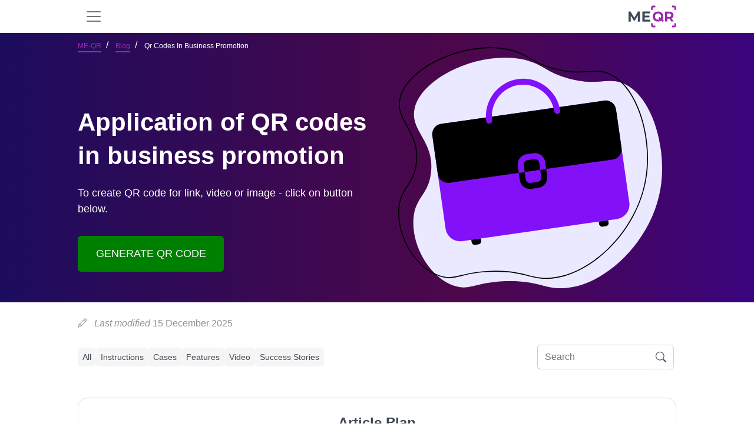

--- FILE ---
content_type: text/html; charset=UTF-8
request_url: https://me-qr.com/page/blog/qr-codes-in-business-promotion
body_size: 28913
content:
<!DOCTYPE html>
<html lang="en">
<head><script>(function(w,i,g){w[g]=w[g]||[];if(typeof w[g].push=='function')w[g].push(i)})
(window,'G-LNNBBTRGEJ','google_tags_first_party');</script><script async src="/ttnz/"></script>
			<script>
				window.dataLayer = window.dataLayer || [];
				function gtag(){dataLayer.push(arguments);}
				gtag('js', new Date());
				gtag('set', 'developer_id.dYzg1YT', true);
				gtag('config', 'G-LNNBBTRGEJ');
			</script>
			
    <title>QR code generator for business advertising – ME-QR</title>

            <link rel="stylesheet" href="/build/static-page.60eb98ac54.css">
        <script src="/build/runtime.181e2e69a6.js" defer></script><script src="/build/78630.f8bd68e429.js" defer></script><script src="/build/80111.3ef509bbef.js" defer></script><script src="/build/32603.a3f1ae1014.js" defer></script><script src="/build/16103.1cd0a9feef.js" defer></script><script src="/build/20964.bae0f0f279.js" defer></script><script src="/build/static-page.a85eb0d699.js" defer></script>
    
    <link rel="alternate" type="application/rss+xml" href="https://me-qr.com/feed.rss">
            <link rel="icon" href="https://me-qr.com/favicon.ico">
        <link rel="icon" type="image/gif" href="https://me-qr.com/favicon.gif">
        <link rel="icon" type="image/png" href="https://me-qr.com/favicon.png">
    
        <link rel="canonical" href="https://me-qr.com/page/blog/qr-codes-in-business-promotion"/>

    
    <meta name="description"
          content="Importance of interactive QR codes in business strategy | Types of QR codes to promote companies and brands | 5 successful ways to use QR codes for business">
    <meta name="keywords"
          content="qr code generator, free qr code, create qr code online, qr barcode, free qr code, barcode maker">
    <meta property="og:title" content="QR code generator for business advertising – ME-QR"/>
    <meta property="og:locale" content="en"/>
    <meta property="og:description" content="Importance of interactive QR codes in business strategy | Types of QR codes to promote companies and brands | 5 successful ways to use QR codes for business"/>
    <meta name="twitter:title" content="QR code generator for business advertising – ME-QR">
    <meta name="twitter:description" content="Importance of interactive QR codes in business strategy | Types of QR codes to promote companies and brands | 5 successful ways to use QR codes for business">
    <meta content="Importance of interactive QR codes in business strategy | Types of QR codes to promote companies and brands | 5 successful ways to use QR codes for business" name="Description">
    <meta content="QR code generator for business advertising – ME-QR" itemprop="name">
    <meta name="twitter:card" content="summary_large_image"/>
    <meta name="twitter:domain" content="me-qr"/>
    <meta property="og:image"
          content="/static/pages/qr-code-for-construction-business-img/il1.png">
    <meta content="/static/pages/qr-code-for-construction-business-img/il1.png" itemprop="image">
    <meta content="/static/pages/qr-code-for-construction-business-img/il1.png" property="twitter:image">
    <meta content="/static/pages/qr-code-for-construction-business-img/il1.png" property="og:image:secure_url">
    
<meta charset="utf-8"/>
<link rel="apple-touch-icon" sizes="76x76" href="https://me-qr.com/favicon.ico">
<meta http-equiv="X-UA-Compatible" content="IE=edge,chrome=1"/>

<meta content='width=device-width, initial-scale=1.0, shrink-to-fit=no' name='viewport'/>

<meta property="og:type" content="website"/>

<meta property="og:locale:alternate" content="es"/>
<meta property="og:locale:alternate" content="pt"/>
<meta property="og:locale:alternate" content="ru"/>


    
        


                            <link rel="alternate" hreflang="es" href="https://me-qr.com/es/page/blog/qr-codes-in-business-promotion">
                                    <link rel="alternate" hreflang="ms" href="https://me-qr.com/ms/page/blog/qr-codes-in-business-promotion">
                                    <link rel="alternate" hreflang="pt" href="https://me-qr.com/pt/page/blog/qr-codes-in-business-promotion">
                                    <link rel="alternate" hreflang="ru" href="https://me-qr.com/ru/page/blog/qr-codes-in-business-promotion">
                                    <link rel="alternate" hreflang="vi" href="https://me-qr.com/vi/page/blog/qr-codes-in-business-promotion">
                                    <link rel="alternate" hreflang="fr" href="https://me-qr.com/fr/page/blog/qr-codes-in-business-promotion">
                                    <link rel="alternate" hreflang="th" href="https://me-qr.com/th/page/blog/qr-codes-in-business-promotion">
                                    <link rel="alternate" hreflang="de" href="https://me-qr.com/de/page/blog/qr-codes-in-business-promotion">
                                    <link rel="alternate" hreflang="ar" href="https://me-qr.com/ar/page/blog/qr-codes-in-business-promotion">
                                    <link rel="alternate" hreflang="id" href="https://me-qr.com/id/page/blog/qr-codes-in-business-promotion">
                                    <link rel="alternate" hreflang="it" href="https://me-qr.com/it/page/blog/qr-codes-in-business-promotion">
                                    <link rel="alternate" hreflang="ja" href="https://me-qr.com/ja/page/blog/qr-codes-in-business-promotion">
                                    <link rel="alternate" hreflang="ko" href="https://me-qr.com/ko/page/blog/qr-codes-in-business-promotion">
                                    <link rel="alternate" hreflang="nl" href="https://me-qr.com/nl/page/blog/qr-codes-in-business-promotion">
                                    <link rel="alternate" hreflang="sv" href="https://me-qr.com/sv/page/blog/qr-codes-in-business-promotion">
                                    <link rel="alternate" hreflang="uk" href="https://me-qr.com/uk/page/blog/qr-codes-in-business-promotion">
                                    <link rel="alternate" hreflang="zh" href="https://me-qr.com/zh/page/blog/qr-codes-in-business-promotion">
                                    <link rel="alternate" hreflang="he" href="https://me-qr.com/he/page/blog/qr-codes-in-business-promotion">
                                    <link rel="alternate" hreflang="hi" href="https://me-qr.com/hi/page/blog/qr-codes-in-business-promotion">
                                    <link rel="alternate" hreflang="tl" href="https://me-qr.com/tl/page/blog/qr-codes-in-business-promotion">
                                    <link rel="alternate" hreflang="cs" href="https://me-qr.com/cs/page/blog/qr-codes-in-business-promotion">
                                    <link rel="alternate" hreflang="pl" href="https://me-qr.com/pl/page/blog/qr-codes-in-business-promotion">
                                    <link rel="alternate" hreflang="no" href="https://me-qr.com/no/page/blog/qr-codes-in-business-promotion">
                                    <link rel="alternate" hreflang="tr" href="https://me-qr.com/tr/page/blog/qr-codes-in-business-promotion">
                                    <link rel="alternate" hreflang="da" href="https://me-qr.com/da/page/blog/qr-codes-in-business-promotion">
                                    <link rel="alternate" hreflang="jw" href="https://me-qr.com/jw/page/blog/qr-codes-in-business-promotion">
                                    <link rel="alternate" hreflang="ur" href="https://me-qr.com/ur/page/blog/qr-codes-in-business-promotion">
            
                                <script type="application/ld+json">
        {
            "@context": "http://schema.org",
            "@type": "Article",
            "headline": "How to use interactive QR codes to promote companies online and offline",
            "image": "https://cdn.me-qr.com/front/static_preview/6458f60081dc85.93557990.png",
            "alternativeHeadline": "How to use interactive QR codes to promote companies online and offline",
            "description": "Use a QR generator to improve advertising campaigns for your business",
            "datePublished": "2023-05-08",
            "dateCreated": "2023-05-08",
            "dateModified": "2023-05-08",
            "articleBody": "Application of QR codes in business promotion
The QR code can contain any content and open access to it to all smartphone users. You can add a text, link, presentation, PDF file, Wi-Fi password, etc. to the code. That is why the value of QR codes for advertising is limitless: one can use them to promote a business of any size, regardless of the field of activity.
H2 Features of a QR code for business
The QR code generator is in demand among large companies and startups because of its multi-functionality. Many world-famous brands use QR technology in their marketing strategy. So among them are Victoria&#039;s Secret, Diesel, Zara, Nike, Coca-Cola, and others.
Today interactive codes can be integrated into any advertising campaign to promote a brand or specific products/services. There are 2 main groups of QR codes that vary depending on their placement (online or offline):
- codes in printed advertising. This is the most popular way to apply a business QR code generator. It allows you to make a magazine, poster, banner, or other printed materials interactive, thereby making it easier for users to interact with encrypted content;
- codes on the Internet. This includes all QR codes placed on web pages. You can generate a QR code and put it on any page to familiarize users with the necessary content, from the official company’s website to social media accounts.
What&#039;s more, it is not as difficult as it may seem when you set yourself the task “to get a QR code for my business”. To do this, you need to open the ME-QR generator, select the type of content you want to load into the code, and add the link/file/data in the appropriate fields. Then you can use the generated QR code to implement your advertising campaigns.
H2 How to use a QR code generator to advertize your business
A free QR code for business is a real find in marketing. Take a look at 5 popular ways to use interactive codes for companies and brands.
1. Share accounts on social networks
Most people use social networks. This way, they get the necessary information, for example, about the clothing brands they are interested in, current offers for renting real estate, and so on. Therefore, you should create QR codes to gain more subscribers and expand the reach of your target audience.
2. Improve engagement with your target audience
The modern rhythm of life does not allow you to waste time on useless activities. For example, a person would rather ignore your advertisement than write down contact information from a poster on the street. It is otherwise with the option to scan a QR code in seconds. Therefore, the interactive code increases conversions and improves the performance of advertising campaigns.
3. Run promotional events
A contest or giveaway is a great way to engage your audience and grab the attention of new customers. You can generate a QR code that allows users to enter the lottery and then select one or more winners from a list.
4. Collect reviews
Customer feedback helps your company improve the quality of service and reinforce your reputation in the market. With QR codes, you can make a QR code from a link to Google Reviews or a review page on your site to motivate users to leave comments.
5. Share contacts
You can quickly share your contact details with potential customers using a QR code business card. The customers don&#039;t have to manually write down information or take a business card from you. It is enough to scan the QR code and get acquainted with current contacts.
Thus, the best QR code generator for business will help your company achieve its marketing goals efficiently and with less effort!",
            "wordCount": "626",
            "mainEntityOfPage":{
                "@type": "WebPage",
                "@id": "https://me-qr.com/page/blog/qr-codes-in-business-promotion"
            },
            "publisher": {
                "@type": "Organization",
                "name": "ME-QR",
                "logo":
                {
                    "@type": "ImageObject",
                    "url": "https://me-qr.com/static/pages/logo/logo.svg"
                }
            },
            "author":{
                "@type": "Person",
                "name": "ME-QR Edition"
            }
        }
        </script>
                <meta name="google-site-verification" content="ZGlhwE9LwdB6audS7jAeQMdwXUTVGzhyFJJuVR9nOLA" />
    </head>

<body data-locale="en" data-user-id="">
        
<div class="sticky-top">
<nav id="nav" class="navbar navbar-expand-xl bg-white" data-nav-user-country-value="US" data-nav-generator-types-value="{&quot;text&quot;:{&quot;title&quot;:&quot;Text&quot;,&quot;img&quot;:&quot;\/static\/pages\/admin-img\/symbol.svg?v=2#icon-text&quot;,&quot;href&quot;:&quot;\/qr-code-generator\/text&quot;},&quot;link&quot;:{&quot;title&quot;:&quot;URL \/ Link&quot;,&quot;img&quot;:&quot;\/static\/pages\/admin-img\/symbol.svg?v=2#icon-link&quot;,&quot;href&quot;:&quot;\/qr-code-generator\/link&quot;},&quot;image&quot;:{&quot;title&quot;:&quot;Image&quot;,&quot;img&quot;:&quot;\/static\/pages\/admin-img\/symbol.svg?v=2#icon-image&quot;,&quot;href&quot;:&quot;\/qr-code-generator\/image&quot;},&quot;app&quot;:{&quot;title&quot;:&quot;App Markets&quot;,&quot;img&quot;:&quot;\/static\/pages\/admin-img\/symbol.svg?v=2#icon-app&quot;,&quot;href&quot;:&quot;\/qr-code-generator\/store&quot;},&quot;map&quot;:{&quot;title&quot;:&quot;Maps&quot;,&quot;img&quot;:&quot;\/static\/pages\/admin-img\/symbol.svg?v=2#icon-map&quot;,&quot;href&quot;:&quot;\/qr-code-generator\/map&quot;},&quot;wifi&quot;:{&quot;title&quot;:&quot;Wi-Fi&quot;,&quot;img&quot;:&quot;\/static\/pages\/admin-img\/symbol.svg?v=2#icon-wifi&quot;,&quot;href&quot;:&quot;\/qr-code-generator\/wi-fi&quot;},&quot;audio&quot;:{&quot;title&quot;:&quot;Audio&quot;,&quot;img&quot;:&quot;\/static\/pages\/admin-img\/symbol.svg?v=2#icon-audio&quot;,&quot;href&quot;:&quot;\/qr-code-generator\/audio&quot;},&quot;whatsapp&quot;:{&quot;title&quot;:&quot;WhatsApp&quot;,&quot;img&quot;:&quot;\/static\/pages\/admin-img\/symbol.svg?v=2#icon-whatsapp&quot;,&quot;href&quot;:&quot;\/qr-code-generator\/whatsapp&quot;},&quot;youtube&quot;:{&quot;title&quot;:&quot;YouTube&quot;,&quot;img&quot;:&quot;\/static\/pages\/admin-img\/symbol.svg?v=2#icon-youtube&quot;,&quot;href&quot;:&quot;\/qr-code-generator\/youtube&quot;},&quot;pdf&quot;:{&quot;title&quot;:&quot;PDF&quot;,&quot;img&quot;:&quot;\/static\/pages\/admin-img\/symbol.svg?v=2#icon-pdf&quot;,&quot;href&quot;:&quot;\/qr-code-generator\/pdf&quot;},&quot;email&quot;:{&quot;title&quot;:&quot;Email&quot;,&quot;img&quot;:&quot;\/static\/pages\/admin-img\/symbol.svg?v=2#icon-email&quot;,&quot;href&quot;:&quot;\/qr-code-generator\/email&quot;},&quot;excel&quot;:{&quot;title&quot;:&quot;Excel&quot;,&quot;img&quot;:&quot;\/static\/pages\/admin-img\/symbol.svg?v=2#icon-excel&quot;,&quot;href&quot;:&quot;\/qr-code-generator\/excel&quot;},&quot;facebook&quot;:{&quot;title&quot;:&quot;Facebook&quot;,&quot;img&quot;:&quot;\/static\/pages\/admin-img\/symbol.svg?v=2#icon-facebook&quot;,&quot;href&quot;:&quot;\/qr-code-generator\/facebook&quot;},&quot;form&quot;:{&quot;title&quot;:&quot;Google Forms&quot;,&quot;img&quot;:&quot;\/static\/pages\/admin-img\/symbol.svg?v=3#icon-form&quot;,&quot;href&quot;:&quot;\/qr-code-generator\/google-form&quot;},&quot;instagram&quot;:{&quot;title&quot;:&quot;Instagram&quot;,&quot;img&quot;:&quot;\/static\/pages\/admin-img\/symbol.svg?v=2#icon-instagram&quot;,&quot;href&quot;:&quot;\/qr-code-generator\/instagram&quot;},&quot;multiurl&quot;:{&quot;title&quot;:&quot;Custom URL&quot;,&quot;img&quot;:&quot;\/static\/pages\/admin-img\/symbol.svg?v=2#icon-multiurl&quot;,&quot;href&quot;:&quot;\/qr-code-generator\/multiurl&quot;},&quot;twitter&quot;:{&quot;title&quot;:&quot;Twitter&quot;,&quot;img&quot;:&quot;\/static\/pages\/admin-img\/symbol.svg?v=2#icon-twitter&quot;,&quot;href&quot;:&quot;\/qr-code-generator\/twitter&quot;},&quot;vcard&quot;:{&quot;title&quot;:&quot;vCard&quot;,&quot;img&quot;:&quot;\/static\/pages\/admin-img\/symbol.svg?v=2#icon-vcard&quot;,&quot;href&quot;:&quot;\/qr-code-generator\/vcard&quot;}}" data-controller="nav " data-nav-new-home-value="0">
    <div class="container">
                    <button
                class="navbar-toggler border-0"
                aria-label="menu"
                aria-labelledby="span-menu"
                type="button"
                data-bs-toggle="offcanvas"
                data-bs-target="#offcanvasNavbar"
                aria-controls="offcanvasNavbar"
            >
                <span id="span-menu" class="navbar-toggler-icon"></span>
            </button>
        
        <a id="logo-image" href="/">
            <img class="mx-auto cursor-pointer" fetchpriority="high"  src="/static/pages/logo/logo.svg" alt="free QR code generator" width="81" height="40">
        </a>

                                <div id="head-avatar" class="d-xl-none d-lg-none d-block pe-5"></div>
                    
        <div class="offcanvas offcanvas-start" tabindex="-1" id="offcanvasNavbar" aria-labelledby="offcanvasNavbarLabel">
            <div class="offcanvas-header">
                <button type="button" class="bg-white border-0" data-bs-dismiss="offcanvas" aria-label="Close"><img loading="lazy" width="18" height="18" src="/image/header/ic-close.svg" alt="close"></button>
                <div class="offcanvas-title" id="offcanvasNavbarLabel"><a href="/">
                    </a></div>
            </div>
            <div class="offcanvas-body">
                <ul class="navbar-nav justify-content-end flex-grow-1 pe-3 d-xl-flex d-lg-flex d-none">
                    <li class="nav-item me-xl-3 dropdown">
                        <a href="" class="nav-link text-nowrap" role="button" data-bs-toggle="dropdown" aria-expanded="false">
                            About Me-QR
                            <svg class="icon">
                                <use href="/static/pages/admin-img/symbol.svg#icon-chevron-down"></use>
                            </svg>
                        </a>
                        <ul class="dropdown-menu">
                            <li class="pb-1 pt-2">
                                <a href="/faq" class="dropdown-item"
                                   data-nav-event-param="navigation_click"
                                   data-nav-label-param="faq"
                                   data-nav-place-param="header"
                                   data-action="click->nav#gtagClick"
                                >
                                    FAQ
                                </a>
                            </li>
                            <li class="pb-1">
                                <a class="dropdown-item" href="/page/articles"
                                    data-nav-event-param="navigation_click"
                                    data-nav-label-param="blog"
                                   data-nav-place-param="header"
                                    data-action="click->nav#gtagClick"
                                >
                                    Blog
                                </a>
                            </li>
                            <li class="pb-1">
                                <a class="dropdown-item" href="/page/instructions"
                                   data-nav-event-param="navigation_click"
                                    data-nav-label-param="instructions"
                                   data-nav-place-param="header"
                                    data-action="click->nav#gtagClick"
                                >
                                    Instructions
                                </a>
                            </li>
                            <li class="pb-1">
                                <a class="dropdown-item" href="/page/cases"
                                   data-nav-event-param="navigation_click"
                                    data-nav-label-param="cases"
                                   data-nav-place-param="header"
                                    data-action="click->nav#gtagClick"
                                >
                                    Cases
                                </a>
                            </li>
                            <li class="pb-1">
                                <a class="dropdown-item" href="/page/features"
                                   data-nav-event-param="navigation_click"
                                    data-nav-label-param="features"
                                   data-nav-place-param="header"
                                    data-action="click->nav#gtagClick"
                                >
                                    Features
                                </a>
                            </li>
                            <li class="pb-1">
                                <a class="dropdown-item" href="/page/video"
                                   data-nav-event-param="navigation_click"
                                   data-nav-label-param="video"
                                   data-nav-place-param="header"
                                   data-action="click->nav#gtagClick"
                                >
                                    Video
                                </a>
                            </li>
                            <li class="pb-1">
                                <a class="dropdown-item" href="/success-stories"
                                   data-nav-event-param="navigation_click"
                                   data-nav-label-param="success-stories"
                                   data-nav-place-param="header"
                                   data-action="click->nav#gtagClick"
                                >
                                    Success Stories
                                </a>
                            </li>
                        </ul>
                    </li>
                    <li class="nav-item me-xl-3">
                        <a href="https://me-qr-scanner.com/" target="_blank" class="nav-link text-nowrap"
                           data-nav-event-param="navigation_click"
                            data-nav-label-param="qr_scanner"
                           data-nav-place-param="header"
                            data-action="click->nav#gtagClick"
                        >
                            QR Scanner
                        </a>
                    </li>
                    <li class="nav-item me-xl-3">
                        <a href="/pricing" class="nav-link color-nav"
                           data-nav-event-param="navigation_click"
                        data-nav-label-param="pricing" 
                        data-action="click->nav#gtagClick"
                        
                        >
                            Pricing
                        </a>
                    </li>
                    <li class="nav-item me-xl-3">
                        <a href="/compare" class="nav-link"
                           data-nav-event-param="navigation_click"
                           data-nav-label-param="compare"
                           data-nav-place-param="header"
                           data-action="click->nav#gtagClick"
                        >
                            Compare
                        </a>
                    </li>
                    <li class="nav-item me-xl-3 dropdown">
                        <a href="" class="nav-link text-nowrap" role="button" data-bs-toggle="dropdown" aria-expanded="false">
                            Industries
                            <svg class="icon">
                                <use href="/static/pages/admin-img/symbol.svg#icon-chevron-down"></use>
                            </svg>
                        </a>
                        <ul class="dropdown-menu">
                            <li class="pb-1">
                                <a href="/page/features/qr-codes-for-business" class="dropdown-item"
                                   data-nav-event-param="navigation_click"
                                   data-nav-label-param="business"
                                   data-nav-place-param="header"
                                   data-action="click->nav#gtagClick"
                                >
                                    Business
                                </a>
                            </li>
                            <li class="pb-1">
                                <a href="/page/features/qr-code-for-e-commerce" class="dropdown-item"
                                   data-nav-event-param="navigation_click"
                                   data-nav-label-param="e-commerce"
                                   data-nav-place-param="header"
                                   data-action="click->nav#gtagClick"
                                >
                                    E-commerce
                                </a>
                            </li>
                            <li class="pb-1">
                                <a href="/page/features/qr-codes-for-real-estate" class="dropdown-item"
                                   data-nav-event-param="navigation_click"
                                   data-nav-label-param="real-estate"
                                   data-nav-place-param="header"
                                   data-action="click->nav#gtagClick"
                                >
                                    Real Estate
                                </a>
                            </li>
                            <li class="pb-1">
                                <a href="/page/features/qr-codes-for-restaurants" class="dropdown-item"
                                   data-nav-event-param="navigation_click"
                                   data-nav-label-param="restaurants"
                                   data-nav-place-param="header"
                                   data-action="click->nav#gtagClick"
                                >
                                    Restaurants
                                </a>
                            </li>
                            <li class="pb-1">
                                <a href="/page/features/qr-codes-for-tourism" class="dropdown-item"
                                   data-nav-event-param="navigation_click"
                                   data-nav-label-param="tourism"
                                   data-nav-place-param="header"
                                   data-action="click->nav#gtagClick"
                                >
                                    Tourism
                                </a>
                            </li>
                            <li class="pb-1">
                                <a href="/page/features/qr-codes-for-retail" class="dropdown-item"
                                   data-nav-event-param="navigation_click"
                                   data-nav-label-param="retail"
                                   data-nav-place-param="header"
                                   data-action="click->nav#gtagClick"
                                >
                                    Retail
                                </a>
                            </li>
                            <li class="pb-1">
                                <a href="/page/features/qr-codes-for-marketing" class="dropdown-item"
                                   data-nav-event-param="navigation_click"
                                   data-nav-label-param="marketing"
                                   data-nav-place-param="header"
                                   data-action="click->nav#gtagClick"
                                >
                                    Marketing
                                </a>
                            </li>
                            <li class="pb-1">
                                <a href="/page/features/qr-codes-for-finance-and-banking" class="dropdown-item"
                                   data-nav-event-param="navigation_click"
                                   data-nav-label-param="finance"
                                   data-nav-place-param="header"
                                   data-action="click->nav#gtagClick"
                                >
                                    Finance
                                </a>
                            </li>
                            <li class="pb-1">
                                <a href="/page/features/qr-codes-for-nonprofits" class="dropdown-item"
                                   data-nav-event-param="navigation_click"
                                   data-nav-label-param="nonprofits"
                                   data-nav-place-param="header"
                                   data-action="click->nav#gtagClick"
                                >
                                    Nonprofits
                                </a>
                            </li>
                            <li class="pb-1">
                                <a href="/page/features/qr-codes-for-logistics" class="dropdown-item"
                                   data-nav-event-param="navigation_click"
                                   data-nav-label-param="logistics"
                                   data-nav-place-param="header"
                                   data-action="click->nav#gtagClick"
                                >
                                    Logistics
                                </a>
                            </li>
                            <li class="pb-1">
                                <a href="/page/features/qr-codes-for-fitness-centers-and-gyms" class="dropdown-item"
                                   data-nav-event-param="navigation_click"
                                   data-nav-label-param="fitness-centers"
                                   data-nav-place-param="header"
                                   data-action="click->nav#gtagClick"
                                >
                                    Fitness Centers
                                </a>
                            </li>
                            <li class="pb-1">
                                <a href="/page/features/qr-codes-for-government" class="dropdown-item"
                                   data-nav-event-param="navigation_click"
                                   data-nav-label-param="government"
                                   data-nav-place-param="header"
                                   data-action="click->nav#gtagClick"
                                >
                                    Government
                                </a>
                            </li>
                            <li class="pb-1">
                                <a href="/page/features/qr-codes-for-healthcare" class="dropdown-item"
                                   data-nav-event-param="navigation_click"
                                   data-nav-label-param="healthcare"
                                   data-nav-place-param="header"
                                   data-action="click->nav#gtagClick"
                                >
                                    Healthcare
                                </a>
                            </li>
                            <li class="pb-1">
                                <a href="/page/features/qr-codes-for-educational-instructions" class="dropdown-item"
                                   data-nav-event-param="navigation_click"
                                   data-nav-label-param="education"
                                   data-nav-place-param="header"
                                   data-action="click->nav#gtagClick"
                                >
                                    Education
                                </a>
                            </li>

                        </ul>
                    </li>
                    <li class="nav-item me-xl-3">
                        <a href="/support" class="nav-link"
                           data-nav-event-param="navigation_click"
                            data-nav-label-param="support"
                           data-nav-place-param="header"
                        data-action="click->nav#gtagClick"
                        >
                            Support
                        </a>
                    </li>
                    <li class="nav-item ms-2 me-lg-4 d-flex">
                        <a class="border-0 d-flex align-items-center justify-content-center btn-primary btn ps-3 pe-3 rounded-0 rounded-start text-nowrap"
                            href="/qr-code-generator"
                                    data-action="click->nav#createNewBtn"
                            id="createNewBtnHeader"
                        >
                            Create QR Code</a>



                        <div class="dropdown generator-dropdown">
                            <button class="btn btn-primary h-100 rounded-0 rounded-end " type="button" data-bs-toggle="dropdown" aria-expanded="false">
                                <img src="/static/pages/admin-img/chevron-down-white.svg" width="14" height="14" alt="Icon"
                                     class="down">
                                <img src="/static/pages/admin-img/chevron-up-white.svg" width="14" height="14" alt="Icon"
                                     class="up">
                            </button>
                            <ul class="dropdown-menu dropdown-menu-lg-end py-2">
                                <li class="mb-3">
                                    <a class="dropdown-item d-flex align-items-center typeByCountry" href="" data-nav-target="type" data-action="click->nav#createNewBtn">
                                        <svg class="icon me-2">
                                        <use class="type-img" href=""></use>
                                        </svg>
                                        <span class="type-title"></span>
                                    </a>
                                </li>
                                <li class="mb-3">
                                    <a class="dropdown-item d-flex align-items-center typeByCountry" href="" data-nav-target="type" data-action="click->nav#createNewBtn">
                                        <svg class="icon me-2">
                                            <use class="type-img" href=""></use>
                                        </svg>
                                        <span class="type-title"></span>
                                    </a>
                                </li>
                                <li class="mb-3">
                                    <a class="dropdown-item d-flex align-items-center typeByCountry" href="" data-nav-target="type" data-action="click->nav#createNewBtn">
                                        <svg class="icon me-2">
                                            <use class="type-img" href=""></use>
                                        </svg>
                                        <span class="type-title"></span>
                                    </a>
                                </li>
                                <li class="mb-3">
                                    <a class="dropdown-item d-flex align-items-center typeByCountry" href="" data-nav-target="type" data-action="click->nav#createNewBtn">
                                        <svg class="icon me-2">
                                            <use class="type-img" href=""></use>
                                        </svg>
                                        <span class="type-title"></span>
                                    </a>
                                </li>
                                <li class="mb-3">
                                    <a class="dropdown-item d-flex align-items-center typeByCountry" href="" data-nav-target="type" data-action="click->nav#createNewBtn">
                                        <svg class="icon me-2">
                                            <use class="type-img" href=""></use>
                                        </svg>
                                        <span class="type-title"></span>
                                    </a>
                                </li>
                                <li class="mb-3">
                                    <a class="dropdown-item d-flex align-items-center typeByCountry" href="" data-nav-target="type" data-action="click->nav#createNewBtn">
                                        <svg class="icon me-2">
                                            <use class="type-img" href=""></use>
                                        </svg>
                                        <span class="type-title"></span>
                                    </a>
                                </li>
                                <li class="mb-3">
                                    <a class="dropdown-item d-flex align-items-center typeByCountry" href="" data-nav-target="type" data-action="click->nav#createNewBtn">
                                        <svg class="icon me-2">
                                            <use class="type-img" href=""></use>
                                        </svg>
                                        <span class="type-title"></span>
                                    </a>
                                </li>
                                <li class="mb-3">
                                    <a class="dropdown-item d-flex align-items-center typeByCountry" href="" data-nav-target="type" data-action="click->nav#createNewBtn">
                                        <svg class="icon me-2">
                                            <use class="type-img" href=""></use>
                                        </svg>
                                        <span class="type-title"></span>
                                    </a>
                                </li>
                                <li class="mb-3">
                                    <a class="dropdown-item d-flex align-items-center typeByCountry" href="" data-nav-target="type" data-action="click->nav#createNewBtn">
                                        <svg class="icon me-2">
                                            <use class="type-img" href=""></use>
                                        </svg>
                                        <span class="type-title"></span>
                                    </a>
                                </li>
                                <li class="">
                                    <a class="dropdown-item d-flex align-items-center typeByCountry" href="" data-nav-target="type" data-action="click->nav#createNewBtn">
                                        <svg class="icon me-2">
                                            <use class="type-img" href=""></use>
                                        </svg>
                                        <span class="type-title"></span>
                                    </a>
                                </li>
                            </ul>
                        </div>

                    </li>
                                            <li class="nav-item me-xl-3">
                            <a class="border-0 p-2 ps-4 pe-4 btn-secondary btn text-white"
                               href="/login">Login</a>
                        </li>
                    
                                            <li class="dropdown nav-item" data-controller="nav">
    <a href="#" class="nav-link text-nowrap" data-bs-toggle="dropdown"
       aria-expanded="false" role="button">
        <span>EN</span>
                <svg class="icon">
            <use href="/static/pages/admin-img/symbol.svg#icon-chevron-down"></use>
        </svg>
    </a>
    <div class="dropdown-menu dropdown-menu-end pt-3 ps-3 pb-0">
        <p class="fw-bold ps-3 mb-2 text-dark">Select Language</p>
    <ul class="list-unstyled text-capitalize overflow-auto lang-bar pe-3">
        <li class="mb-2"><a class="dropdown-item lang d-flex py-2 " href="/page/blog/qr-codes-in-business-promotion"
               hreflang="en" data-nav-lang-param="en" data-nav-event-param="change_language" data-action="click->nav#gtagClick">
                <span class="text-uppercase fw-bold d-block me-3 lang-code">en</span>English
            </a></li>
        <li class="mb-2"><a href="/es/page/blog/qr-codes-in-business-promotion"
               hreflang="es" class="dropdown-item lang py-2 d-flex" data-nav-lang-param="es" data-nav-event-param="change_language" data-action="click->nav#gtagClick">
                <span class="text-uppercase fw-bold d-block me-3 lang-code">es</span>Español
            </a>
        </li>
        <li class="mb-2">
            <a href="/pt/page/blog/qr-codes-in-business-promotion"
               hreflang="pt" class="dropdown-item lang d-flex py-2" data-nav-lang-param="pt" data-nav-event-param="change_language" data-action="click->nav#gtagClick">
                <span class="text-uppercase fw-bold d-block me-3 lang-code">pt</span>Português
            </a>
        </li>
        <li class="mb-2">
            <a href="/ru/page/blog/qr-codes-in-business-promotion"
               hreflang="ru" class="dropdown-item lang d-flex py-2" data-nav-lang-param="ru" data-nav-event-param="change_language" data-action="click->nav#gtagClick">
                <span class="text-uppercase fw-bold d-block me-3 lang-code">ru</span>Русский
            </a>
        </li>
        <li class="mb-2">
            <a href="/ms/page/blog/qr-codes-in-business-promotion"
               hreflang="ms" class="dropdown-item lang d-flex py-2" data-nav-lang-param="ms" data-nav-event-param="change_language" data-action="click->nav#gtagClick">
                <span class="text-uppercase fw-bold d-block me-3 lang-code">ms</span>Bahasa Melayu
            </a>
        </li>
        <li class="mb-2">
            <a href="/vi/page/blog/qr-codes-in-business-promotion"
               hreflang="vi" class="dropdown-item lang d-flex py-2" data-nav-lang-param="vi" data-nav-event-param="change_language" data-action="click->nav#gtagClick">
                <span class="text-uppercase fw-bold d-block me-3 lang-code">vi</span>Tiếng Việt
            </a>
        </li>
        <li class="mb-2">
            <a href="/fr/page/blog/qr-codes-in-business-promotion"
               hreflang="fr" class="dropdown-item lang d-flex py-2" data-nav-lang-param="fr" data-nav-event-param="change_language" data-action="click->nav#gtagClick">
                <span class="text-uppercase fw-bold d-block me-3 lang-code">fr</span>Français
            </a>
        </li>
        <li class="mb-2">
            <a href="/de/page/blog/qr-codes-in-business-promotion"
               hreflang="de" class="dropdown-item lang d-flex py-2" data-nav-lang-param="de" data-nav-event-param="change_language" data-action="click->nav#gtagClick">
                <span class="text-uppercase fw-bold d-block me-3 lang-code">de</span>Deutsch
            </a>
        </li>
        <li class="mb-2">
            <a href="/ar/page/blog/qr-codes-in-business-promotion"
               hreflang="ar" class="dropdown-item lang d-flex py-2" data-nav-lang-param="ar" data-nav-event-param="change_language" data-action="click->nav#gtagClick">
                <span class="text-uppercase fw-bold d-block me-3 lang-code">ar</span>عرب
            </a>
        </li>
        <li class="mb-2">
            <a href="/id/page/blog/qr-codes-in-business-promotion"
               hreflang="id" class="dropdown-item lang d-flex py-2" data-nav-lang-param="id" data-nav-event-param="change_language" data-action="click->nav#gtagClick">
                <span class="text-uppercase fw-bold d-block me-3 lang-code">id</span>bahasa Indonesia
            </a>
        </li>
        <li class="mb-2">
            <a href="/th/page/blog/qr-codes-in-business-promotion"
               hreflang="th" class="dropdown-item lang d-flex py-2" data-nav-lang-param="th" data-nav-event-param="change_language" data-action="click->nav#gtagClick">
                <span class="text-uppercase fw-bold d-block me-3 lang-code">th</span>ไทย
            </a>
        </li>
        <li class="mb-2">
            <a href="/ko/page/blog/qr-codes-in-business-promotion"
               hreflang="ko" class="dropdown-item lang d-flex py-2" data-nav-lang-param="ko" data-nav-event-param="change_language" data-action="click->nav#gtagClick">
                <span class="text-uppercase fw-bold d-block me-3 lang-code">ko</span>한국인
            </a>
        </li>
        <li class="mb-2">
            <a href="/ja/page/blog/qr-codes-in-business-promotion"
               hreflang="ja" class="dropdown-item lang d-flex py-2" data-nav-lang-param="ja" data-nav-event-param="change_language" data-action="click->nav#gtagClick">
                <span class="text-uppercase fw-bold d-block me-3 lang-code">ja</span>日本
            </a>
        </li>
        <li class="mb-2">
            <a href="/nl/page/blog/qr-codes-in-business-promotion"
               hreflang="nl" class="dropdown-item lang d-flex py-2" data-nav-lang-param="nl" data-nav-event-param="change_language" data-action="click->nav#gtagClick">
                <span class="text-uppercase fw-bold d-block me-3 lang-code">nl</span>Nederlands
            </a>
        </li>
        <li class="mb-2">
            <a href="/it/page/blog/qr-codes-in-business-promotion"
               hreflang="it" class="dropdown-item lang d-flex py-2" data-nav-lang-param="it" data-nav-event-param="change_language" data-action="click->nav#gtagClick">
                <span class="text-uppercase fw-bold d-block me-3 lang-code">it</span>Italiano
            </a>
        </li>
        <li class="mb-2">
            <a href="/sv/page/blog/qr-codes-in-business-promotion"
               hreflang="sv" class="dropdown-item lang d-flex py-2" data-nav-lang-param="sv" data-nav-event-param="change_language" data-action="click->nav#gtagClick">
                <span class="text-uppercase fw-bold d-block me-3 lang-code">sv</span>Svenska
            </a>
        </li>

                                    <li class="mb-2">
                    <a href="/uk/page/blog/qr-codes-in-business-promotion"
                       hreflang="uk" class="dropdown-item py-2 lang d-flex py-2" data-nav-lang-param="uk" data-nav-event-param="change_language" data-action="click->nav#gtagClick">
                        <span class="text-uppercase fw-bold d-block me-3 lang-code">uk</span>Українська
                    </a>
                </li>
                                                <li class="mb-2">
                    <a href="/zh/page/blog/qr-codes-in-business-promotion"
                       hreflang="zh" class="dropdown-item py-2 lang d-flex py-2" data-nav-lang-param="zh" data-nav-event-param="change_language" data-action="click->nav#gtagClick">
                        <span class="text-uppercase fw-bold d-block me-3 lang-code">zh</span>中国人
                    </a>
                </li>
                                                <li class="mb-2">
                    <a href="/he/page/blog/qr-codes-in-business-promotion"
                       hreflang="he" class="dropdown-item py-2 lang d-flex py-2" data-nav-lang-param="he" data-nav-event-param="change_language" data-action="click->nav#gtagClick">
                        <span class="text-uppercase fw-bold d-block me-3 lang-code">he</span>עִברִית
                    </a>
                </li>
                                                <li class="mb-2">
                    <a href="/hi/page/blog/qr-codes-in-business-promotion"
                       hreflang="hi" class="dropdown-item py-2 lang d-flex py-2" data-nav-lang-param="hi" data-nav-event-param="change_language" data-action="click->nav#gtagClick">
                        <span class="text-uppercase fw-bold d-block me-3 lang-code">hi</span>हिंदी
                    </a>
                </li>
                                                <li class="mb-2">
                    <a href="/tl/page/blog/qr-codes-in-business-promotion"
                       hreflang="tl" class="dropdown-item py-2 lang d-flex py-2" data-nav-lang-param="tl" data-nav-event-param="change_language" data-action="click->nav#gtagClick">
                        <span class="text-uppercase fw-bold d-block me-3 lang-code">tl</span>Pilipinas
                    </a>
                </li>
                                                <li class="mb-2">
                    <a href="/cs/page/blog/qr-codes-in-business-promotion"
                       hreflang="cs" class="dropdown-item py-2 lang d-flex py-2" data-nav-lang-param="cs" data-nav-event-param="change_language" data-action="click->nav#gtagClick">
                        <span class="text-uppercase fw-bold d-block me-3 lang-code">cs</span>čeština
                    </a>
                </li>
                                                <li class="mb-2">
                    <a href="/pl/page/blog/qr-codes-in-business-promotion"
                       hreflang="pl" class="dropdown-item py-2 lang d-flex py-2" data-nav-lang-param="pl" data-nav-event-param="change_language" data-action="click->nav#gtagClick">
                        <span class="text-uppercase fw-bold d-block me-3 lang-code">pl</span>Polski
                    </a>
                </li>
                                                <li class="mb-2">
                    <a href="/no/page/blog/qr-codes-in-business-promotion"
                       hreflang="no" class="dropdown-item py-2 lang d-flex py-2" data-nav-lang-param="no" data-nav-event-param="change_language" data-action="click->nav#gtagClick">
                        <span class="text-uppercase fw-bold d-block me-3 lang-code">no</span>norsk
                    </a>
                </li>
                                                <li class="mb-2">
                    <a href="/tr/page/blog/qr-codes-in-business-promotion"
                       hreflang="tr" class="dropdown-item py-2 lang d-flex py-2" data-nav-lang-param="tr" data-nav-event-param="change_language" data-action="click->nav#gtagClick">
                        <span class="text-uppercase fw-bold d-block me-3 lang-code">tr</span>Türkçe
                    </a>
                </li>
                                                <li class="mb-2">
                    <a href="/da/page/blog/qr-codes-in-business-promotion"
                       hreflang="da" class="dropdown-item py-2 lang d-flex py-2" data-nav-lang-param="da" data-nav-event-param="change_language" data-action="click->nav#gtagClick">
                        <span class="text-uppercase fw-bold d-block me-3 lang-code">da</span>dansk
                    </a>
                </li>
                                                <li class="mb-2">
                    <a href="/jw/page/blog/qr-codes-in-business-promotion"
                       hreflang="jw" class="dropdown-item py-2 lang d-flex py-2" data-nav-lang-param="jw" data-nav-event-param="change_language" data-action="click->nav#gtagClick">
                        <span class="text-uppercase fw-bold d-block me-3 lang-code">jw</span>basa jawa
                    </a>
                </li>
                                                <li class="mb-2">
                    <a href="/ur/page/blog/qr-codes-in-business-promotion"
                       hreflang="ur" class="dropdown-item py-2 lang d-flex py-2" data-nav-lang-param="ur" data-nav-event-param="change_language" data-action="click->nav#gtagClick">
                        <span class="text-uppercase fw-bold d-block me-3 lang-code">ur</span>اردو
                    </a>
                </li>
                        </ul>
    </div>
</li>
                                    </ul>
                <ul class="navbar-nav justify-content-end flex-grow-1 pe-3 d-xl-none d-lg-none d-flex">
                    <li class="nav-item mb-3">
                        <a class="nav-link" href="/qr-code-generator">
                            <img class="pe-2" width="24" height="24" loading="lazy" src="/image/header/ic-create-code_m.svg" alt="Create QR code">
                            Create QR Code</a>
                    </li>
                                            <li class="nav-item mb-3 d-none">
                            <a href="#" class="nav-link dropdown-toggle" data-bs-toggle="dropdown"
                               aria-expanded="false">
                                <img class="pe-2" loading="lazy" src="/image/header/person.svg" alt="ic person">
                                Profile
                            </a>
                            <div class="dropdown-menu border-0">
                                <a href="/entry" class="dropdown-item"
                                   data-nav-event-param="navigation_click"
                                    data-nav-label-param="my_qr_codes"
                                   data-nav-place-param="header"
                                    data-action="click->nav#gtagClick"
                                >My QR-Codes</a>
                                <a href="/dash-board" class="dropdown-item"
                                   data-nav-event-param="navigation_click"
                                    data-nav-label-param="statistic"
                                   data-nav-place-param="header"
                                    data-action="click->nav#gtagClick"
                                >Statistic</a>
                                <a href="/account" class="dropdown-item"
                                   data-nav-event-param="navigation_click"
                                    data-nav-label-param="profile_settings"
                                   data-nav-place-param="header"
                                    data-action="click->nav#gtagClick"
                                >Profile Settings</a>
                                <a href="/support" class="dropdown-item"
                                   data-nav-event-param="navigation_click"
                                    data-nav-label-param="support"
                                   data-nav-place-param="header"
                                    data-action="click->nav#gtagClick"
                                    
                                >Support</a>
                            </div>
                        </li>
                                        <li class="nav-item mb-3 dropdown">
                        <a href=""  class="nav-link d-flex justify-content-between" role="button" data-bs-toggle="dropdown" aria-expanded="false">
                            <span>
                            <img class="pe-2" width="24" height="24" loading="lazy" src="/image/header/qr-code.svg" alt="qr code">
                            About Me-QR
                                </span>
                            <svg class="icon">
                                <use href="/static/pages/admin-img/symbol.svg#icon-chevron-down"></use>
                            </svg>
                        </a>
                        <ul class="dropdown-menu border-0">

                            <li>
                                <a href="/faq" class="dropdown-item text-gray"
                                   data-nav-event-param="navigation_click"
                                   data-nav-label-param="faq"
                                   data-nav-place-param="header"
                                   data-action="click->nav#gtagClick"

                                >
                                    FAQ</a>
                            </li>
                            <li>
                                <a class="dropdown-item text-gray" href="/page/articles"
                                   data-nav-event-param="navigation_click"
                                    data-nav-label-param="blog"
                                   data-nav-place-param="header"
                                    data-action="click->nav#gtagClick"
                                >
                                    Blog
                                </a>
                            </li>
                            <li>
                                <a class="dropdown-item text-gray" href="/page/instructions"
                                   data-nav-event-param="navigation_click"
                                    data-nav-label-param="instructions"
                                   data-nav-place-param="header"
                                    data-action="click->nav#gtagClick"
                                >
                                    Instructions
                                </a>
                            </li>
                            <li>
                                <a class="dropdown-item text-gray" href="/page/cases"
                                   data-nav-event-param="navigation_click"
                                    data-nav-label-param="cases"
                                   data-nav-place-param="header"
                                    data-action="click->nav#gtagClick"
                                >
                                    Cases
                                </a>
                            </li>
                            <li>
                                <a class="dropdown-item text-gray" href="/page/features"
                                   data-nav-event-param="navigation_click"
                                    data-nav-label-param="features"
                                   data-nav-place-param="header"
                                    data-action="click->nav#gtagClick"
                                >
                                    Features
                                </a>
                            </li>
                            <li>
                                <a class="dropdown-item text-gray" href="/page/video"
                                   data-nav-event-param="navigation_click"
                                   data-nav-label-param="video"
                                   data-nav-place-param="header"
                                   data-action="click->nav#gtagClick"
                                >
                                    Video
                                </a>
                            </li>
                            <li>
                                <a class="dropdown-item text-gray" href="/success-stories"
                                   data-nav-event-param="navigation_click"
                                   data-nav-label-param="success-stories"
                                   data-nav-place-param="header"
                                   data-action="click->nav#gtagClick"
                                >
                                    Success Stories
                                </a>
                            </li>
                        </ul>
                    </li>
                    <li class="nav-item mb-3">
                        <a href="https://me-qr-scanner.com/" target="_blank" class="nav-link"
                           data-nav-event-param="navigation_click"
                            data-nav-label-param="qr_scanner"
                           data-nav-place-param="header"
                            data-action="click->nav#gtagClick"
                        >
                            <img class="pe-2" width="24" height="24" loading="lazy" src="/image/header/qr-code-scan.svg" alt="qr code scan">
                            QR Scanner
                        </a>
                    </li>
                    <li class="nav-item mb-3">
                        <a href="/pricing" class="nav-link color-nav"
                           data-nav-event-param="navigation_click"
                        data-nav-label-param="pricing" 
                        data-action="click->nav#gtagClick"
                        
                        >
                            <img class="pe-2" width="24" height="24" loading="lazy" src="/image/header/ic-pricing.svg" alt="pricing">
                            Pricing
                        </a>
                    </li>
                    <li class="nav-item mb-3">
                        <a href="/compare" class="nav-link color-nav"
                           data-nav-event-param="navigation_click"
                        data-nav-label-param="compare"
                           data-nav-place-param="header"
                        data-action="click->nav#gtagClick"
                        
                        >
                            <img class="pe-2" width="24" height="24" loading="lazy" src="/image/header/ic-compare.svg" alt="compare">
                            Compare
                        </a>
                    </li>
                    <li class="nav-item mb-3 dropdown">
                        <a href=""  class="nav-link d-flex justify-content-between" role="button" data-bs-toggle="dropdown" aria-expanded="false">
                            <span>
                            <img class="pe-2" width="24" height="24" loading="lazy" src="/image/header/briefcase-dark.svg" alt="briefcase">
                            Industries
                                </span>
                            <svg class="icon">
                                <use href="/static/pages/admin-img/symbol.svg#icon-chevron-down"></use>
                            </svg>
                        </a>
                    <ul class="dropdown-menu border-0 ">
                        <li class="pb-1">
                            <a href="/page/features/qr-codes-for-business" class="dropdown-item text-gray"
                               data-nav-event-param="navigation_click"
                               data-nav-label-param="business"
                               data-nav-place-param="header"
                               data-action="click->nav#gtagClick"
                            >
                                Business
                            </a>
                        </li>
                        <li class="pb-1">
                            <a href="/page/features/qr-code-for-e-commerce" class="dropdown-item text-gray"
                               data-nav-event-param="navigation_click"
                               data-nav-label-param="e-commerce"
                               data-nav-place-param="header"
                               data-action="click->nav#gtagClick"
                            >
                                E-commerce
                            </a>
                        </li>
                        <li class="pb-1">
                            <a href="/page/features/qr-codes-for-real-estate" class="dropdown-item text-gray"
                               data-nav-event-param="navigation_click"
                               data-nav-label-param="real-estate"
                               data-nav-place-param="header"
                               data-action="click->nav#gtagClick"
                            >
                                Real Estate
                            </a>
                        </li>
                        <li class="pb-1">
                            <a href="/page/features/qr-codes-for-restaurants" class="dropdown-item text-gray"
                               data-nav-event-param="navigation_click"
                               data-nav-label-param="restaurants"
                               data-nav-place-param="header"
                               data-action="click->nav#gtagClick"
                            >
                                Restaurants
                            </a>
                        </li>
                        <li class="pb-1">
                            <a href="/page/features/qr-codes-for-tourism" class="dropdown-item text-gray"
                               data-nav-event-param="navigation_click"
                               data-nav-label-param="tourism"
                               data-nav-place-param="header"
                               data-action="click->nav#gtagClick"
                            >
                                Tourism
                            </a>
                        </li>
                        <li class="pb-1">
                            <a href="/page/features/qr-codes-for-retail" class="dropdown-item text-gray"
                               data-nav-event-param="navigation_click"
                               data-nav-label-param="retail"
                               data-nav-place-param="header"
                               data-action="click->nav#gtagClick"
                            >
                                Retail
                            </a>
                        </li>
                        <li class="pb-1">
                            <a href="/page/features/qr-codes-for-marketing" class="dropdown-item text-gray"
                               data-nav-event-param="navigation_click"
                               data-nav-label-param="marketing"
                               data-nav-place-param="header"
                               data-action="click->nav#gtagClick"
                            >
                                Marketing
                            </a>
                        </li>
                        <li class="pb-1">
                            <a href="/page/features/qr-codes-for-finance-and-banking" class="dropdown-item text-gray"
                               data-nav-event-param="navigation_click"
                               data-nav-label-param="finance"
                               data-nav-place-param="header"
                               data-action="click->nav#gtagClick"
                            >
                                Finance
                            </a>
                        </li>
                        <li class="pb-1">
                            <a href="/page/features/qr-codes-for-nonprofits" class="dropdown-item text-gray"
                               data-nav-event-param="navigation_click"
                               data-nav-label-param="nonprofits"
                               data-nav-place-param="header"
                               data-action="click->nav#gtagClick"
                            >
                                Nonprofits
                            </a>
                        </li>
                        <li class="pb-1">
                            <a href="/page/features/qr-codes-for-logistics" class="dropdown-item text-gray"
                               data-nav-event-param="navigation_click"
                               data-nav-label-param="logistics"
                               data-nav-place-param="header"
                               data-action="click->nav#gtagClick"
                            >
                                Logistics
                            </a>
                        </li>
                        <li class="pb-1">
                            <a href="/page/features/qr-codes-for-fitness-centers-and-gyms" class="dropdown-item text-gray"
                               data-nav-event-param="navigation_click"
                               data-nav-label-param="fitness-centers"
                               data-nav-place-param="header"
                               data-action="click->nav#gtagClick"
                            >
                                Fitness Centers
                            </a>
                        </li>
                        <li class="pb-1">
                            <a href="/page/features/qr-codes-for-government" class="dropdown-item text-gray"
                               data-nav-event-param="navigation_click"
                               data-nav-label-param="government"
                               data-nav-place-param="header"
                               data-action="click->nav#gtagClick"
                            >
                                Government
                            </a>
                        </li>
                        <li class="pb-1">
                            <a href="/page/features/qr-codes-for-healthcare" class="dropdown-item text-gray"
                               data-nav-event-param="navigation_click"
                               data-nav-label-param="healthcare"
                               data-nav-place-param="header"
                               data-action="click->nav#gtagClick"
                            >
                                Healthcare
                            </a>
                        </li>
                        <li class="pb-1">
                            <a href="/page/features/qr-codes-for-educational-instructions" class="dropdown-item text-gray"
                               data-nav-event-param="navigation_click"
                               data-nav-label-param="education"
                               data-nav-place-param="header"
                               data-action="click->nav#gtagClick"
                            >
                                Education
                            </a>
                        </li>

                    </ul>
                    </li>
                    <li class="nav-item mb-3 pb-3 border-bottom">
                        <a href="/support" class="nav-link "
                           data-nav-event-param="navigation_click"
                        data-nav-label-param="support" 
                        data-action="click->nav#gtagClick"
                           data-nav-place-param="header"
                        >
                            <img class="pe-2" width="24" height="24" loading="lazy" src="/image/header/ic-support.svg" alt="support">
                            Support</a>
                    </li>
                                            <li class="dropdown nav-item  mb-3">
    <a href="#" class="nav-link dropdown-toggle" data-bs-toggle="dropdown"
       aria-expanded="false" role="button" >
        <img class="pe-2" width="24" height="24" loading="lazy" src="/image/header/ic-lng.svg" alt="lng">
        Language
    </a>
    <ul class="dropdown-menu  border-0">
        <li><a href="/page/blog/qr-codes-in-business-promotion"
               hreflang="en" class="dropdown-item lang" data-nav-lang-param="en" data-nav-event-param="change_language" data-action="click->nav#gtagClick">
                English
            </a></li>
        <li><a href="/es/page/blog/qr-codes-in-business-promotion"
               hreflang="es" class="dropdown-item lang" data-nav-lang-param="es" data-nav-event-param="change_language" data-action="click->nav#gtagClick">
                Español
            </a>
        </li>
        <li>
            <a href="/pt/page/blog/qr-codes-in-business-promotion"
               hreflang="pt" class="dropdown-item lang" data-nav-lang-param="pt" data-nav-event-param="change_language" data-action="click->nav#gtagClick">
                Português
            </a>
        </li>
        <li>
            <a href="/ru/page/blog/qr-codes-in-business-promotion"
               hreflang="ru" class="dropdown-item lang" data-nav-lang-param="ru" data-nav-event-param="change_language" data-action="click->nav#gtagClick">
                Русский
            </a>
        </li>
        <li>
            <a href="/ms/page/blog/qr-codes-in-business-promotion"
               hreflang="ms" class="dropdown-item lang" data-nav-lang-param="ms" data-nav-event-param="change_language" data-action="click->nav#gtagClick">
                Bahasa Melayu
            </a>
        </li>
        <li>
            <a href="/vi/page/blog/qr-codes-in-business-promotion"
               hreflang="vi" class="dropdown-item lang" data-nav-lang-param="vi" data-nav-event-param="change_language" data-action="click->nav#gtagClick">
                Tiếng Việt
            </a>
        </li>
        <li>
            <a href="/fr/page/blog/qr-codes-in-business-promotion"
               hreflang="fr" class="dropdown-item lang" data-nav-lang-param="fr" data-nav-event-param="change_language" data-action="click->nav#gtagClick">
                Français
            </a>
        </li>
        <li>
            <a href="/de/page/blog/qr-codes-in-business-promotion"
               hreflang="de" class="dropdown-item lang" data-nav-lang-param="de" data-nav-event-param="change_language" data-action="click->nav#gtagClick">
                Deutsch
            </a>
        </li>
        <li>
            <a href="/ar/page/blog/qr-codes-in-business-promotion"
               hreflang="ar" class="dropdown-item lang" data-nav-lang-param="ar" data-nav-event-param="change_language" data-action="click->nav#gtagClick">
                عرب
            </a>
        </li>
        <li>
            <a href="/id/page/blog/qr-codes-in-business-promotion"
               hreflang="id" class="dropdown-item lang" data-nav-lang-param="id" data-nav-event-param="change_language" data-action="click->nav#gtagClick">
                bahasa Indonesia
            </a>
        </li>
        <li>
            <a href="/th/page/blog/qr-codes-in-business-promotion"
               hreflang="th" class="dropdown-item lang" data-nav-lang-param="th" data-nav-event-param="change_language" data-action="click->nav#gtagClick">
                ไทย
            </a>
        </li>
        <li>
            <a href="/ko/page/blog/qr-codes-in-business-promotion"
               hreflang="ko" class="dropdown-item lang" data-nav-lang-param="ko" data-nav-event-param="change_language" data-action="click->nav#gtagClick">
                한국인
            </a>
        </li>
        <li>
            <a href="/ja/page/blog/qr-codes-in-business-promotion"
               hreflang="ja" class="dropdown-item lang" data-nav-lang-param="ja" data-nav-event-param="change_language" data-action="click->nav#gtagClick">
                日本
            </a>
        </li>
        <li>
            <a href="/nl/page/blog/qr-codes-in-business-promotion"
               hreflang="nl" class="dropdown-item lang" data-nav-lang-param="nl" data-nav-event-param="change_language" data-action="click->nav#gtagClick">
                Nederlands
            </a>
        </li>
        <li>
            <a href="/it/page/blog/qr-codes-in-business-promotion"
               hreflang="it" class="dropdown-item lang" data-nav-lang-param="it" data-nav-event-param="change_language" data-action="click->nav#gtagClick">
                Italiano
            </a>
        </li>
        <li>
            <a href="/sv/page/blog/qr-codes-in-business-promotion"
               hreflang="sv" class="dropdown-item lang" data-nav-lang-param="sv" data-nav-event-param="change_language" data-action="click->nav#gtagClick">
                Svenska
            </a>
        </li>

                                    <li>
                    <a href="/uk/page/blog/qr-codes-in-business-promotion"
                       hreflang="uk" class="dropdown-item lang" data-nav-lang-param="uk" data-nav-event-param="change_language" data-action="click->nav#gtagClick">
                        Українська
                    </a>
                </li>
                                                <li>
                    <a href="/zh/page/blog/qr-codes-in-business-promotion"
                       hreflang="zh" class="dropdown-item lang" data-nav-lang-param="zh" data-nav-event-param="change_language" data-action="click->nav#gtagClick">
                        中国人
                    </a>
                </li>
                                                <li>
                    <a href="/he/page/blog/qr-codes-in-business-promotion"
                       hreflang="he" class="dropdown-item lang" data-nav-lang-param="he" data-nav-event-param="change_language" data-action="click->nav#gtagClick">
                        עִברִית
                    </a>
                </li>
                                                <li>
                    <a href="/hi/page/blog/qr-codes-in-business-promotion"
                       hreflang="hi" class="dropdown-item lang" data-nav-lang-param="hi" data-nav-event-param="change_language" data-action="click->nav#gtagClick">
                        हिंदी
                    </a>
                </li>
                                                <li>
                    <a href="/tl/page/blog/qr-codes-in-business-promotion"
                       hreflang="tl" class="dropdown-item lang" data-nav-lang-param="tl" data-nav-event-param="change_language" data-action="click->nav#gtagClick">
                        Pilipinas
                    </a>
                </li>
                                                <li>
                    <a href="/cs/page/blog/qr-codes-in-business-promotion"
                       hreflang="cs" class="dropdown-item lang" data-nav-lang-param="cs" data-nav-event-param="change_language" data-action="click->nav#gtagClick">
                        čeština
                    </a>
                </li>
                                                <li>
                    <a href="/pl/page/blog/qr-codes-in-business-promotion"
                       hreflang="pl" class="dropdown-item lang" data-nav-lang-param="pl" data-nav-event-param="change_language" data-action="click->nav#gtagClick">
                        Polski
                    </a>
                </li>
                                                <li>
                    <a href="/no/page/blog/qr-codes-in-business-promotion"
                       hreflang="no" class="dropdown-item lang" data-nav-lang-param="no" data-nav-event-param="change_language" data-action="click->nav#gtagClick">
                        norsk
                    </a>
                </li>
                                                <li>
                    <a href="/tr/page/blog/qr-codes-in-business-promotion"
                       hreflang="tr" class="dropdown-item lang" data-nav-lang-param="tr" data-nav-event-param="change_language" data-action="click->nav#gtagClick">
                        Türkçe
                    </a>
                </li>
                                                <li>
                    <a href="/da/page/blog/qr-codes-in-business-promotion"
                       hreflang="da" class="dropdown-item lang" data-nav-lang-param="da" data-nav-event-param="change_language" data-action="click->nav#gtagClick">
                        dansk
                    </a>
                </li>
                                                <li>
                    <a href="/jw/page/blog/qr-codes-in-business-promotion"
                       hreflang="jw" class="dropdown-item lang" data-nav-lang-param="jw" data-nav-event-param="change_language" data-action="click->nav#gtagClick">
                        basa jawa
                    </a>
                </li>
                                                <li>
                    <a href="/ur/page/blog/qr-codes-in-business-promotion"
                       hreflang="ur" class="dropdown-item lang" data-nav-lang-param="ur" data-nav-event-param="change_language" data-action="click->nav#gtagClick">
                        اردو
                    </a>
                </li>
                        </ul>
</li>
                    
                                            <li class="nav-item mb-3">
                            <a class="nav-link text-secondary" href="/login" >
                                <img loading="lazy" width="24" height="24" class="pe-2" src="/image/header/ic-logout.svg" alt="login">Log in</a>
                        </li>
                                        <li class="d-flex justify-content-end mt-5">
                        <a class="nav-link" href="/qr-code-generator">
                            <img loading="lazy" width="67" height="67" src="/image/header/add-qr.png" alt="add qr">
                        </a>
                    </li>
                </ul>

            </div>

        </div>
    </div>

</nav>

</div>
<style>
    .bottom-right-button {
        bottom: 90px;
        right: 17px;
        width: 50px;
        height: 50px;
        z-index: 1000;
    }
</style>
<div class="container">
    <button class="btn btn-secondary bottom-right-button rounded-circle position-fixed d-flex justify-content-center align-items-center d-none" id="scrollTop">
        <img loading="lazy" width="36" height="36" src="/image/header/arrow-up.svg" alt="arrow up">
    </button>
</div>

<script src="/assets/js/scroll-top.js?v=1" type="text/javascript" defer></script>


    <div class="breadcrumbBlock breadcrumbBlogPageBlock">
            <link rel="stylesheet" href="/build/breadcrumb.1a8859e4e5.css">
    <script src="/build/breadcrumb.1f4bfc288e.js" defer></script>
<div class="container">
    <div class="row position-relative">
        <div class="col-lg-8 col-12 position-absolute top-0 start-0" style="z-index:1">
            <nav aria-label="breadcrumb" role="navigation">
                <ol class="customBreadcrumb ">
                    <li><a href="/">ME-QR</a></li>                                                    <li><a href="/page/articles">Blog</a></li>
                            
                        <li>

                        
                            <span class="activeSpan">Qr Codes In Business Promotion</span>
                                                                        </li>
                </ol>
            </nav>
        </div>
    </div>
</div>

<script type="application/ld+json">
    {
        "@context": "http://schema.org",
        "@type": "BreadcrumbList",
        "itemListElement":
        [

            {
                "@type": "ListItem",
                "position": 1,
                "item":
                {
                    "@type":"WebPage",
                    "@id": "https://me-qr.com/",
                        "name": "ME-QR"
                    }
                },                            {
                            "@type": "ListItem",
                            "position": "2",
                            "item":
                            {
                                "@type":"WebPage",
                                "@id": "https://me-qr.com/page/articles",
                                "name": "Blog"
                            }
                        },
                     {
                            "@type": "ListItem",
                            "position": "3",
                            "item":
                            {
                                "@type":"WebPage",
                                "@id": "https://me-qr.com/page/blog/qr-codes-in-business-promotion",
                                "name": "Qr Codes In Business Promotion"
                            }
                        }]
}

</script>
    </div>


    <html><div><div><div id="blockContent1" class><div id="blockContent1682063451397-12" class="block" style="background: linear-gradient(90deg, rgb(29, 12, 94) 0%, rgb(77, 7, 74) 60.89%, rgb(58, 4, 125) 99.9%);"><div id="blockContent1682063451397-13" class="container"><div id="blockContent1682063451397-14" class="align-items-center row"><div id="blockContent1682063451397-17" class="text-center text-md-start col-sm-6 block"><style>
            #blockContent1682063451397-18 .custom-1765795434920-0 { line-height: 1.2 }
#blockContent1682063451397-18 .custom-1765795434920-1 { color: rgb(255, 255, 255); font-family: Arial; font-size: 42px }
     </style><div id="blockContent1682063451397-18" class="col-12 my-4 my-md-0 text-white text-break d-block" style="color: white; list-style-position: inside;"><h1 class="custom-1765795434920-0"><span class="custom-1765795434920-1">Application of QR codes in business promotion</span>​</h1></div><style>@media (max-width: 576px) {
        #blockContent1682063451397-18 {}
        }</style><div id="blockContent1682065098597" class="text-white py-md-3  text-break d-block" style="list-style-position: inside;"><p><span style="font-size: 18px; font-family: arial, helvetica, sans-serif;" data-sheets-value="{&quot;1&quot;:2,&quot;2&quot;:&quot;To create QR code for link, video or image - click on button below.&quot;}" data-sheets-userformat="{&quot;2&quot;:4480,&quot;10&quot;:2,&quot;11&quot;:4,&quot;15&quot;:&quot;Arial&quot;}">To create QR code for link, video or image - click on button below.</span></p></div><style>@media (max-width: 576px) {
        #blockContent1682065098597 {}
        }</style><a class="false 
            text-decoration-none text-reset" href="https://me-qr.com/qr-code-generator/link?utm_source=article&amp;utm_medium=createqrheader&amp;utm_campaign=organic&amp;bannerid=5816433612" data-url="https://me-qr.com/qr-code-generator/link?utm_source=article&amp;utm_medium=createqrheader&amp;utm_campaign=organic&amp;bannerid=5816433612" style="display: contents;"><style>
                .hover-color-1764597314021-1{
                  transition: color 0.3s ease;
                &:hover{
                  color:  !important;
                }
                &:hover *{
                  color:  !important;
                }
                }
            </style><style>
            #blockContent1764597314021-1 .custom-1764595014524-0 { color: rgb(255, 255, 255); font-family: Arial; font-size: 18px }
     </style><div id="blockContent1764597314021-1" class="text-decoration-none justify-content-center d-flex btn text-break hover-color-1764597314021-1 d-flex flex-wrap" style="background: rgb(0, 128, 0); padding: 16px 24px; width: 50%;"><div><div><span class="custom-1764595014524-0">GENERATE QR CODE</span></div></div></div></a><style>@media (max-width: 576px) {
        #blockContent1764597314021-1 {width:100%!important;}
        }</style><style>#blockContent1764597314021-1:hover {:rgba(0,128,0,1)!important;:16px!important;:16px!important;:24px!important;:24px!important;:50%!important;}</style></div><div id="blockContent1682063451397-15" class="text-center text-center d-none d-md-block col-sm-6 block"><img id="blockContent1682063451397-16" src="https://cdn.me-qr.com/n1ed/files/me-qr/Group%202884_1.svg" alt="QR Business Promotion " loading class="p-4 img-fluid w-100 img d-block"></div></div></div></div><style>
    ol ul {
        list-style-type: lower-alpha;
    }
</style>
<section id="article-plan">
    <div class="container py-4">
       <span class="text-gray mb-4 d-block">
                <i class="bi bi-pencil me-2"></i>
                <i>Last modified</i>
                15 December 2025
       </span>
        <div class="row mb-5" data-controller="blog--blog-search">
            <div class="col-lg-9 order-2 order-lg-1 d-flex align-items-center overflow-auto py-2">
                <ul class="mb-0 gap-3 d-flex list-unstyled text-dark flex-nowrap">
                    <li>
                        <a class="fs-7 bg-light rounded p-2 text-reset text-decoration-none" href="/page/articles">
                            All
                        </a>
                    </li>

            <li>
                <a class="fs-7 bg-light rounded p-2 text-reset text-decoration-none" href="/page/instructions">
                    Instructions
                </a>
            </li>

                    <li>
                        <a class="fs-7 bg-light rounded p-2 text-reset text-decoration-none" href="/page/cases">
                            Cases
                        </a>
                    </li>

                    <li>
                        <a class="fs-7 bg-light rounded p-2 text-reset text-decoration-none" href="/page/features">
                            Features
                        </a>
                    </li>

                    <li>
                        <a class="fs-7 bg-light rounded p-2 text-reset text-decoration-none" href="/page/video">
                            Video
                        </a>
                    </li>

                    <li>
                        <a class="fs-7 bg-light rounded p-2 text-reset text-decoration-none text-nowrap" href="/success-stories">
                            Success Stories
                        </a>
                    </li>
                </ul>
            </div>
            <div class="col-lg-3 pe-lg-3 order-1 order-lg-2 mb-3 mb-lg-0">
                <div class="d-flex gap-3 align-items-center">
                    <form id="blogSearchForm" action="/page/articles" method="get" class="d-flex gap-3 align-items-center w-100">
                    <div class="input-group stylish-input-group search-width position-relative">
                            <input id="searchField" type="search" name="search" class="form-control py-2" placeholder="Search" value>
                            <div class="input-group-addon d-flex align-items-center">
                                <button type="submit" class="btn search-btn">
                                    <img loading="lazy" src="/static/pages/blog-card-img/search-icon.png" alt="Search">
                                </button>
                            </div>
                        </div>
                    </form>
                </div>
            </div>
        </div>
        <div class="border rounded-4 px-lg-5 py-lg-4 px-3 py-3">
            <p class="fs-4 fw-bold text-center mb-4 ">Article Plan</p>
                            <ol class="text-secondary">
                                            <li class="mb-3 fw-bold">
                            <a class="text-reset" href="#blockContent1682426841007">Features of a QR code for business</a>
                                                    </li>
                                            <li class="mb-3 fw-bold">
                            <a class="text-reset" href="#blockContent1683549714606">How to use a QR code generator to advertize your business</a>
                                                    </li>
                                            <li class="mb-3 fw-bold">
                            <a class="text-reset" href="#blockContent1763994195160-8">Frequently Asked Questions about QR Codes in Business Promotion</a>
                                                            <ul class="fw-normal mt-3">
                                                                            <li class="mb-3">
                                            <a class="text-reset" href="#blockContent1764062713803-91">​How Can QR Codes Support Business Promotion Across Different Industries?</a>
                                        </li>
                                                                            <li class="mb-3">
                                            <a class="text-reset" href="#blockContent1764062713803-99">​Why Are QR Codes Effective for Marketing Campaigns?</a>
                                        </li>
                                                                            <li class="mb-3">
                                            <a class="text-reset" href="#blockContent1764062713803-107">What Types of Content Can a Business Share Through a QR Code?</a>
                                        </li>
                                                                            <li class="mb-3">
                                            <a class="text-reset" href="#blockContent1764062713803-115">How Can Businesses Use QR Codes to Increase Social Media Followers?</a>
                                        </li>
                                                                            <li class="mb-3">
                                            <a class="text-reset" href="#blockContent1764062713803-123">How Can QR Codes Help Strengthen Brand Awareness?</a>
                                        </li>
                                                                    </ul>
                                                    </li>
                                    </ol>
                    </div>
    </div>
</section><div id="blockContent1682065237564-1" class="py-md-5 py-2 block"><div id="blockContent1682065237564-2" class="container"><div id="blockContent1682065237564-3" class="row"><div id="blockContent1682065237564-4" class="py-4 col-12 col-sm-12 block"><div id="blockContent1682065244719" class="text-center mx-auto col-md-9 col-12 text-break d-block" style="list-style-position: inside;"><p><span style="font-size: 20px; color: rgb(52, 73, 94); font-family: arial, helvetica, sans-serif;"><span style="font-family: Arial; background-color: transparent; font-weight: 400; font-style: normal; font-variant: normal; text-decoration: none; vertical-align: baseline; white-space: pre-wrap;"><span id="docs-internal-guid-aa1fdd1b-7fff-6468-1e85-e387e2835afd">The QR code can contain any content a</span>nd open access to it to all smartphone users. You can add a text, link, presentation, PDF file, Wi-Fi password, etc. to the code. That is why the value of <span style="color: rgb(155, 39, 175);"><a style="color: rgb(155, 39, 175);" href="https://me-qr.com/page/blog/qr-code-in-promotion">QR codes for advertising</a></span> is limitless: one can use them to promote a business of any size, regardless of the field of activity.</span></span></p></div><style>@media (max-width: 576px) {
        #blockContent1682065244719 {}
        }</style></div></div></div></div><div id="blockContent1682426836005-15" class="pt-md-5 py-3 block" style="background: rgb(229, 229, 229);"><div id="blockContent1682426836005-16" class="container"><div id="blockContent1682426836005-17" class="row"><div id="blockContent1682426836005-18" class="col-12 col-sm-12 block"><style>
            #blockContent1682426841007 .custom-1765793949511-0 { text-align: center; }
#blockContent1682426841007 .custom-1765793949511-1 { font-size: 40px; color: rgb(62, 72, 87); font-family: arial, helvetica, sans-serif; }
#blockContent1682426841007 .custom-1765793949511-2 { color: rgb(62, 72, 87); }
#blockContent1682426841007 .custom-1765793949511-3 { color: rgb(62, 72, 87); }
#blockContent1682426841007 .custom-1765793955584-0 { text-align: center; }
#blockContent1682426841007 .custom-1765793955584-1 { font-size: 40px; color: rgb(62, 72, 87); font-family: arial, helvetica, sans-serif; }
#blockContent1682426841007 .custom-1765793955584-2 { color: rgb(62, 72, 87); }
#blockContent1682426841007 .custom-1765793955584-3 { color: rgb(62, 72, 87); }
#blockContent1682426841007 .custom-1765793958103-0 { text-align: center; }
#blockContent1682426841007 .custom-1765793958103-1 { font-size: 40px; color: rgb(62, 72, 87); font-family: arial, helvetica, sans-serif; }
#blockContent1682426841007 .custom-1765793958103-2 { color: rgb(62, 72, 87); }
#blockContent1682426841007 .custom-1765793958103-3 { color: rgb(62, 72, 87); }
#blockContent1682426841007 .custom-1765795633843-0 { text-align: center; }
#blockContent1682426841007 .custom-1765795633843-1 { font-size: 40px; color: rgb(62, 72, 87); font-family: arial, helvetica, sans-serif; }
#blockContent1682426841007 .custom-1765795633843-2 { color: rgb(62, 72, 87); }
#blockContent1682426841007 .custom-1765795633843-3 { color: rgb(62, 72, 87); }
#blockContent1682426841007 .custom-1765795637319-0 { text-align: center; }
#blockContent1682426841007 .custom-1765795637319-1 { font-size: 40px; color: rgb(62, 72, 87); font-family: arial, helvetica, sans-serif; }
#blockContent1682426841007 .custom-1765795637319-2 { color: rgb(62, 72, 87); }
#blockContent1682426841007 .custom-1765795637319-3 { color: rgb(62, 72, 87); }
     </style><div id="blockContent1682426841007" class="col-md-10 col-12 mx-auto text-break d-block" style="list-style-position: inside; padding-bottom: 16px;"><h2 id="docs-internal-guid-d9092d6b-7fff-98e7-bbf0-3a1067be48bd" dir="ltr" style="text-align: center;"><strong><span style="font-size: 40px; color: rgb(62, 72, 87); font-family: arial, helvetica, sans-serif;"><strong id="docs-internal-guid-a3b7b020-7fff-d71f-7e28-2f07889b850a"><strong id="docs-internal-guid-8e0709aa-7fff-652a-3ae8-61d3102888af"><span id="docs-internal-guid-a52fa9ed-7fff-cbb2-c1a3-21e12756da65"><span id="docs-internal-guid-6ca10639-7fff-f404-9877-3e163dd1de8c"><span id="docs-internal-guid-f0027e22-7fff-1e95-a4cd-e28c65ef6662"><span id="docs-internal-guid-ab5647b3-7fff-3e34-aa4f-1af5e25290ac"></span><span style="color: rgb(62, 72, 87);">F</span></span><span style="color: rgb(62, 72, 87);">eatures of a QR code for business</span></span></span></strong></strong></span></strong></h2></div><style>@media (max-width: 576px) {
        #blockContent1682426841007 {}
        }</style><div id="blockContent1683549369276" class=" text-break d-block" style="list-style-position: inside;"><p id="docs-internal-guid-d9092d6b-7fff-98e7-bbf0-3a1067be48bd" dir="ltr" style="text-align: center;"><span style="font-size: 20px; font-family: arial, helvetica, sans-serif; color: rgb(62, 72, 87);"><span id="docs-internal-guid-0b02a3dd-7fff-d7d4-a150-66d80f353212">The </span>QR code generator is in demand among large companies and startups because of its multi-functionality. Many world-famous brands use QR technology in their marketing strategy. So among them are Victoria's Secret, Diesel, Zara, Nike, Coca-Cola, and others.</span></p></div><style>@media (max-width: 576px) {
        #blockContent1683549369276 {}
        }</style></div></div></div></div><div id="blockContent1682067342573-30" class="py-md-5 py-3 block" style="background: rgb(229, 229, 229);"><div id="blockContent1682067342573-31" class="container"><div id="blockContent1682067342573-32" class="align-items-center row"><div id="blockContent1682067342573-35" class="order-lg-1 order-2 col-sm-6 block"><div id="blockContent1682067803883" class="py-4 text-start  text-break d-block" style="list-style-position: inside;"><p id="docs-internal-guid-2312f610-7fff-d732-e116-b4c83b4ca979" dir="ltr"><span style="font-size: 20px; color: rgb(62, 72, 87); font-family: arial, helvetica, sans-serif;">Today interactive codes can be integrated into any advertising campaign to promote a brand or specific products/services. There are 2 main groups of QR codes that vary depending on their placement (online or offline):</span></p>
<p dir="ltr"><span style="font-size: 20px; color: rgb(62, 72, 87); font-family: arial, helvetica, sans-serif;">- <strong>codes in printed advertising</strong>. This is the most popular way to apply a business QR code generator. It allows you to make a magazine, poster, banner, or other printed materials interactive, thereby making it easier for users to interact with encrypted content;</span></p>
<p dir="ltr"><span style="font-size: 20px; color: rgb(62, 72, 87); font-family: arial, helvetica, sans-serif;">- <strong>codes on the Internet</strong>. This includes all QR codes placed on web pages. You can generate a QR code and put it on any page to familiarize users with the necessary content, from the official company’s website to social media accounts.</span></p></div><style>@media (max-width: 576px) {
        #blockContent1682067803883 {}
        }</style></div><div id="blockContent1682067342573-33" class="text-center order-lg-2 order-1 col-sm-6 block"><img id="blockContent1682067342573-34" src="https://cdn.me-qr.com/n1ed/files/me-qr/Group%202883_1.svg" alt="QR for Business " loading="lazy" class="p-md-5 p-0 img-fluid img-fluid w-100 img d-block"></div><style>@media (max-width: 576px) {
        #blockContent1682067342573-33 {order:0!important;}
        }</style></div><div id="blockContent1683549591418" class="pt-3 text-break d-block" style="list-style-position: inside;"><p id="docs-internal-guid-2312f610-7fff-d732-e116-b4c83b4ca979" dir="ltr" style="text-align: center;"><span style="font-size: 20px; color: rgb(62, 72, 87); font-family: arial, helvetica, sans-serif;"><span id="docs-internal-guid-b07c0409-7fff-3e0b-9b37-f0070cab7c13">What's more, it is not as difficult as it may s</span>eem when you set yourself the task “to get a QR code for my business”. To do this, you need to open the ME-QR generator, select the type of content you want to load into the code, and add the link/file/data in the appropriate fields. Then you can use the generated QR code to implement your advertising campaigns.</span></p></div><style>@media (max-width: 576px) {
        #blockContent1683549591418 {}
        }</style></div></div><div id="blockContent1764597348834-10" class="gx-0 container" style="padding: 20px 60px;"><div id="blockContent1764597348834-11" class="gx-0 justify-content-center d-flex align-items-center row" style="background-image: url(&quot;https://cdn3.me-qr.com/constructor/user/5/1729065718.png&quot;); background-size: cover; border-radius: 16px;"><div id="blockContent1764597348834-12" class="block col-md-6" style="padding-top: 36px; padding-bottom: 36px;"><style>
            #blockContent1764597348834-13 .custom-1752735034058-0 { text-align: center }
#blockContent1764597348834-13 .custom-1752735034058-1 { font-size: 20px; color: rgb(139, 146, 154); }
     </style><div id="blockContent1764597348834-13" class=" text-break d-block" style="list-style-position: inside;"><div id="blockContent1669729771191" class="mb-4">
<p class="custom-1752735034058-0" style="font-family: ; font-size: ; color: rgba(255, 255, 255, 1);"><span class="custom-1752735034058-1">To create a QR code for a link, video or picture - click on the button below.</span></p>
</div></div><style>@media (max-width: 576px) {
        #blockContent1764597348834-13 {margin-left:12px!important;margin-right:0px!important;}
        }</style><div id="blockContent1764597348834-14" class="gx-0 container"><div id="blockContent1764597348834-15" class="gx-0 row"><div id="blockContent1764597348834-16" class="justify-content-center d-flex block col-md-12"><a class="false 
            text-decoration-none text-reset" href="https://me-qr.com/qr-code-generator" data-url="https://me-qr.com/qr-code-generator" style="display: contents;"><style>
                .hover-color-1764597348834-17{
                  transition: color 0.3s ease;
                &:hover{
                  color:  !important;
                }
                &:hover *{
                  color:  !important;
                }
                }
            </style><style>
            #blockContent1764597348834-17 .custom-1752735869978-0 { line-height: 1.5; }
#blockContent1764597348834-17 .custom-1752735869979-1 { font-size: 16px; font-family: arial, helvetica, sans-serif; color: rgb(255, 255, 255); }
#blockContent1764597348834-17 .custom-1752735869979-0 { line-height: 1.5; }
#blockContent1764597348834-17 .custom-1752735878138-0 { line-height: 1.5; }
#blockContent1764597348834-17 .custom-1752735878138-1 { font-size: 16px; font-family: arial, helvetica, sans-serif; color: rgb(255, 255, 255); }
#blockContent1764597348834-17 .custom-1752735885738-0 { line-height: 1.5; }
#blockContent1764597348834-17 .custom-1752735885738-1 { font-size: 16px; font-family: arial, helvetica, sans-serif; color: rgb(255, 255, 255); }
#blockContent1764597348834-17 .custom-1752735891127-0 { line-height: 1.5; }
#blockContent1764597348834-17 .custom-1752735891127-1 { font-size: 16px; font-family: arial, helvetica, sans-serif; color: rgb(255, 255, 255); }
#blockContent1764597348834-17 .custom-1752735891361-0 { line-height: 1.5; }
#blockContent1764597348834-17 .custom-1752735891361-1 { font-size: 16px; font-family: arial, helvetica, sans-serif; color: rgb(255, 255, 255); }
#blockContent1764597348834-17 .custom-1752735892346-0 { line-height: 1.5; }
#blockContent1764597348834-17 .custom-1752735892346-1 { font-size: 16px; font-family: arial, helvetica, sans-serif; color: rgb(255, 255, 255); }
#blockContent1764597348834-17 .custom-1752735892537-0 { line-height: 1.5; }
#blockContent1764597348834-17 .custom-1752735892537-1 { font-size: 16px; font-family: arial, helvetica, sans-serif; color: rgb(255, 255, 255); }
     </style><div id="blockContent1764597348834-17" class="text-decoration-none btn text-break hover-color-1764597348834-17 d-flex flex-wrap" style="background: rgb(155, 39, 175); padding: 16px 48px; border-radius: 4px;"><div><div style="line-height: 1.5;"><strong><span style="font-size: 16px; font-family: arial, helvetica, sans-serif; color: rgb(255, 255, 255);">Generate QR Code</span></strong></div></div></div></a><style>@media (max-width: 576px) {
        #blockContent1764597348834-17 {padding-left:24px!important;padding-right:24px!important;margin-left:0px!important;margin-right:0px!important;}
        }</style><style>#blockContent1764597348834-17:hover {:rgba(155, 39, 175, 1)!important;:16px!important;:16px!important;:48px!important;:48px!important;:4px!important;}</style></div></div></div></div><style>@media (max-width: 576px) {
        #blockContent1764597348834-12 {padding-left:0px!important;padding-top:24px!important;}
        }</style></div></div><style>@media (max-width: 576px) {
        #blockContent1764597348834-10 {padding-left:8px!important;padding-right:8px!important;}
        }</style><div id="blockContent1683549693108-9" class="py-md-5 py-3 block"><div id="blockContent1683549693108-10" class="container"><div id="blockContent1683549693108-11" class="row"><div id="blockContent1683549693108-12" class="col-md-10 col-12 mx-auto col-12 col-sm-12 block"><div id="blockContent1683549714606" class=" text-break d-block" style="list-style-position: inside;"><h2 id="docs-internal-guid-f0ad040b-7fff-16ef-64e7-70c71981b7e9" dir="ltr" style="text-align: center;"><strong><span style="font-size: 40px; color: rgb(62, 72, 87); font-family: arial, helvetica, sans-serif;">How to use a QR code generator to advertize your business</span></strong></h2></div><style>@media (max-width: 576px) {
        #blockContent1683549714606 {}
        }</style><div id="blockContent1683549791940" class="pt-md-5 pt-3 text-break d-block" style="list-style-position: inside;"><p id="docs-internal-guid-f0ad040b-7fff-16ef-64e7-70c71981b7e9" dir="ltr" style="text-align: center;"><span style="font-size: 20px; color: rgb(62, 72, 87); font-family: arial, helvetica, sans-serif;">A free QR code for business is a real find in marketing. Take a look at 5 popular ways to use interactive codes for companies and brands.</span></p></div><style>@media (max-width: 576px) {
        #blockContent1683549791940 {}
        }</style></div></div></div></div><div id="blockContent1682600320626-17" class="py-md-4 py-3 block" style="background: rgb(255, 255, 255);"><div id="blockContent1682600320626-23" class="container"><div id="blockContent1682600320626-24" class="align-items-center row"><div id="blockContent1682600320626-25" class="order-2 col-sm-6 block"><div id="blockContent1682600320626-26" class="py-4 text-start order-lg-1 order-2 text-break d-block"><p id="docs-internal-guid-335092c2-7fff-ba04-9b73-c8fff9a261ff" dir="ltr"><span style="font-family: arial, helvetica, sans-serif; color: rgb(62, 72, 87);"><strong><span style="font-size: 32px;"><span id="docs-internal-guid-0ad62cee-7fff-a0d6-6b6d-c8413c21aaf2"><span id="docs-internal-guid-55b236da-7fff-6b41-1b3d-135175aaf808"><span id="docs-internal-guid-d9296a67-7fff-8dce-de63-8f4f9ad82034"><span id="docs-internal-guid-62261fdf-7fff-781b-5509-e1a1e5251b8a">1. Share accounts on social networks</span></span></span></span></span></strong></span></p>
<p id="docs-internal-guid-d60ba49b-7fff-b495-0509-e16e9e07d430" dir="ltr"><span style="font-size: 20px; color: rgb(62, 72, 87); font-family: arial, helvetica, sans-serif;"><span id="docs-internal-guid-9b960388-7fff-9957-1ed2-bf7530d43033">Most people use social networks. This wa</span>y, they get the necessary information, for example, about the clothing brands they are interested in, current offers for renting real estate, and so on. Therefore, you should create QR codes to gain more subscribers and expand the reach of your target audience.</span></p></div></div><div id="blockContent1682600320626-27" class="text-center order-1 order-lg-2 col-sm-6 block"><img id="blockContent1682600320626-28" src="https://cdn.me-qr.com/n1ed/files/me-qr/Group%202885_1.svg" alt="Social Media QR" loading="lazy" class="p-md-5 p-0  img-fluid w-100 img d-block"></div></div></div></div><div id="blockContent1683190442158-1" class="py-md-4 py-0 block" style="background: rgb(255, 255, 255);"><div id="blockContent1683190442158-2" class="container"><div id="blockContent1683190442158-3" class="align-items-center row"><div id="blockContent1683190442158-6" class="text-center order-1 order-lg-2 col-sm-6 block"><img id="blockContent1683190442158-7" src="https://cdn.me-qr.com/n1ed/files/me-qr/Group%202886_1.svg" alt="Scan QR Code" loading="lazy" class="p-md-5 p-0  img-fluid w-100 img d-block"></div><div id="blockContent1683190442158-4" class="order-2 col-sm-6 block"><div id="blockContent1683190442158-5" class="py-4 text-start order-lg-1 order-2 text-break d-block" style="list-style-position: inside;"><p id="docs-internal-guid-335092c2-7fff-ba04-9b73-c8fff9a261ff" dir="ltr"><span style="font-family: arial, helvetica, sans-serif; color: rgb(62, 72, 87);"><strong><span style="font-size: 32px;"><span id="docs-internal-guid-0ad62cee-7fff-a0d6-6b6d-c8413c21aaf2"><span id="docs-internal-guid-55b236da-7fff-6b41-1b3d-135175aaf808"><span id="docs-internal-guid-14e7cd13-7fff-5ffc-77d2-ea570e198f38"><span id="docs-internal-guid-d6e4cb32-7fff-d9eb-09a1-aaa940a2f3ef"><span id="docs-internal-guid-7dbc07b0-7fff-3869-2126-7841ea1624b5"><span id="docs-internal-guid-f4d56f76-7fff-1939-849e-da028880c333">2. Improve&nbsp;</span>engagement with your target audience</span></span></span></span></span></span></strong></span></p>
<p dir="ltr"><span style="font-size: 20px; color: rgb(62, 72, 87); font-family: arial, helvetica, sans-serif;"><span id="docs-internal-guid-a5bf1730-7fff-3666-12d1-b7001b79cb66"><span id="docs-internal-guid-4854bc2c-7fff-ad1d-0306-92ea63a06c52"></span>The modern </span>rhythm of life does not allow you to waste time on useless activities. For example, a person would rather ignore your advertisement than write down contact information from a poster on the street. It is otherwise with the option to scan a QR code in seconds. Therefore, the interactive code increases conversions and improves the performance of advertising campaigns.</span></p></div><style>@media (max-width: 576px) {
        #blockContent1683190442158-5 {}
        }</style></div></div></div></div><div id="blockContent1683190446025-8" class="py-md-4 py-0 block" style="background: rgb(255, 255, 255);"><div id="blockContent1683190446025-9" class="container"><div id="blockContent1683190446025-10" class="align-items-center row"><div id="blockContent1683190446025-11" class="order-2 col-sm-6 block"><div id="blockContent1683190446025-12" class="py-3 text-start order-lg-1 order-2 text-break d-block" style="list-style-position: inside;"><p id="docs-internal-guid-335092c2-7fff-ba04-9b73-c8fff9a261ff" dir="ltr"><span style="font-family: arial, helvetica, sans-serif; color: rgb(62, 72, 87);"><strong><span style="font-size: 32px;"><span id="docs-internal-guid-0ad62cee-7fff-a0d6-6b6d-c8413c21aaf2"><span id="docs-internal-guid-55b236da-7fff-6b41-1b3d-135175aaf808"><span id="docs-internal-guid-ddf32f99-7fff-b0f4-be54-91ddb1d6cf3c"><span id="docs-internal-guid-e2c5b230-7fff-8243-038b-07aacc16349a"><span id="docs-internal-guid-5d126160-7fff-e25a-1760-e9522f9eccd2"><span id="docs-internal-guid-c7aae2eb-7fff-bf19-b8ba-7ae89f56d740">3. Run promotional events</span></span></span></span></span></span></span></strong></span></p>
<p dir="ltr"><span style="font-size: 20px; color: rgb(62, 72, 87); font-family: arial, helvetica, sans-serif;"><span id="docs-internal-guid-45b1b8e0-7fff-de45-7b93-ba325edf8e2d">A contest </span>or giveaway is a great way to engage your audience and grab the attention of new customers. You can generate a QR code that allows users to enter the lottery and then select one or more winners from a list.</span></p></div><style>@media (max-width: 576px) {
        #blockContent1683190446025-12 {}
        }</style></div><div id="blockContent1683190446025-13" class="text-center order-1 order-lg-2 col-sm-6 block"><img id="blockContent1683190446025-14" src="https://cdn.me-qr.com/n1ed/files/me-qr/Group%202887_2.svg" alt="Event QR" loading="lazy" class="p-md-5 p-0  img-fluid w-100 img d-block"></div></div></div></div><div id="blockContent1683550122876-13" class="py-md-4 py-0 block" style="background: rgb(255, 255, 255);"><div id="blockContent1683550122876-14" class="container"><div id="blockContent1683550122876-15" class="align-items-center row"><div id="blockContent1683550122876-18" class="text-center order-1 order-lg-2 col-sm-6 block"><img id="blockContent1683550122876-19" src="https://cdn.me-qr.com/n1ed/files/me-qr/Group%202888.svg" alt="QR for Reviews" loading="lazy" class="p-md-5 p-0  img-fluid w-100 img d-block"></div><div id="blockContent1683550122876-16" class="order-2 col-sm-6 block"><div id="blockContent1683550122876-17" class="py-3 text-start order-lg-1 order-2 text-break d-block" style="list-style-position: inside;"><p id="docs-internal-guid-335092c2-7fff-ba04-9b73-c8fff9a261ff" dir="ltr"><span style="font-family: arial, helvetica, sans-serif; color: rgb(62, 72, 87);"><strong><span style="font-size: 32px;"><span id="docs-internal-guid-0ad62cee-7fff-a0d6-6b6d-c8413c21aaf2"><span id="docs-internal-guid-55b236da-7fff-6b41-1b3d-135175aaf808"><span id="docs-internal-guid-ddf32f99-7fff-b0f4-be54-91ddb1d6cf3c"><span id="docs-internal-guid-e2c5b230-7fff-8243-038b-07aacc16349a"><span id="docs-internal-guid-5d126160-7fff-e25a-1760-e9522f9eccd2"><span id="docs-internal-guid-c7aae2eb-7fff-bf19-b8ba-7ae89f56d740"><span id="docs-internal-guid-7ed15b04-7fff-b1e1-f9bd-f9edefec5319">4. Collect reviews</span></span></span></span></span></span></span></span></strong></span></p>
<p dir="ltr"><span style="font-size: 20px; color: rgb(62, 72, 87); font-family: arial, helvetica, sans-serif;"><span id="docs-internal-guid-2e11985d-7fff-4f7a-caec-773c92727838">Customer feedback </span>helps your company improve the quality of service and reinforce your reputation in the market. With QR codes, you can make a<span style="color: rgb(155, 39, 175);"> <a style="color: rgb(155, 39, 175);" href="https://me-qr.com/qr-code-generator/link">QR code from a link to Google Reviews</a></span> or a review page on your site to motivate users to leave comments.</span></p></div><style>@media (max-width: 576px) {
        #blockContent1683550122876-17 {}
        }</style></div></div></div></div><div id="blockContent1683550182853-20" class="py-md-4 py-0 block" style="background: rgb(255, 255, 255);"><div id="blockContent1683550182853-21" class="container"><div id="blockContent1683550182853-22" class="align-items-center row"><div id="blockContent1683550182853-25" class="order-2 col-sm-6 block"><style>
            #blockContent1683550182853-26 .custom-1764656336236-0 { font-family: arial, helvetica, sans-serif; color: rgb(62, 72, 87); }
#blockContent1683550182853-26 .custom-1764656336236-1 { font-size: 32px; }
#blockContent1683550182853-26 .custom-1764656336236-2 { font-size: 20px; color: rgb(62, 72, 87); font-family: arial, helvetica, sans-serif; }
#blockContent1683550182853-26 .custom-1764656336236-3 { color: rgb(155, 39, 175); }
#blockContent1683550182853-26 .custom-1764656336236-4 { color: rgb(155, 39, 175); }
     </style><div id="blockContent1683550182853-26" class="py-3 text-start order-lg-1 order-2 text-break d-block"><p id="docs-internal-guid-335092c2-7fff-ba04-9b73-c8fff9a261ff" dir="ltr"><span class="custom-1764656336236-0"><strong><span class="custom-1764656336236-1"><span id="docs-internal-guid-0ad62cee-7fff-a0d6-6b6d-c8413c21aaf2"><span id="docs-internal-guid-55b236da-7fff-6b41-1b3d-135175aaf808"><span id="docs-internal-guid-ddf32f99-7fff-b0f4-be54-91ddb1d6cf3c"><span id="docs-internal-guid-e2c5b230-7fff-8243-038b-07aacc16349a"><span id="docs-internal-guid-5d126160-7fff-e25a-1760-e9522f9eccd2"><span id="docs-internal-guid-c7aae2eb-7fff-bf19-b8ba-7ae89f56d740"><span id="docs-internal-guid-7ed15b04-7fff-b1e1-f9bd-f9edefec5319"><span id="docs-internal-guid-48a4c5e7-7fff-4dfd-1bdc-a8b3ac2c8c8e">5. Share contacts</span></span></span></span></span></span></span></span></span></strong></span></p>
<p dir="ltr"><span class="custom-1764656336236-2"><span id="docs-internal-guid-9f066d82-7fff-778c-9d22-403c2d8c38c6"><span id="docs-internal-guid-c4878f7d-7fff-d5cc-62a0-5b5f4f60572f"></span>You can quickly share your contact details with potential customers using a </span><span class="custom-1764656336236-3"><a href="https://me-qr.com/qr-code-generator/vcard" class="custom-1764656336236-4">QR code business card</a></span>. The customers don't have to manually write down information or take a business card from you. It is enough to scan the QR code and get acquainted with current contacts.</span></p></div></div><div id="blockContent1683550182853-23" class="text-center order-1 order-lg-2 col-sm-6 block"><img id="blockContent1683550182853-24" src="https://cdn.me-qr.com/n1ed/files/me-qr/Group%202889.svg" alt="Business Card QR" loading="lazy" class="p-md-5 p-0  img-fluid w-100 img d-block"></div></div></div></div><div id="blockContent1682411421308-21" class="py-md-4 py-0 block"><div id="blockContent1682411421308-22" class="container"><div id="blockContent1682411421308-23" class="row"><div id="blockContent1682411421308-24" class="mx-auto col-12 col-sm-12 block"><div id="blockContent1682411427180" class="text-center  py-3  text-break d-block"><p><span style="font-size: 20px; color: rgb(62, 72, 87); font-family: arial, helvetica, sans-serif;"><span id="docs-internal-guid-a804f5fa-7fff-4537-fc1a-60127c552a90"><span id="docs-internal-guid-91c36767-7fff-7b5c-8e0d-68467ef6fa54"></span>Thus, the </span>best QR code generator for business will help your company achieve its marketing goals efficiently and with less effort!</span></p></div></div></div></div></div><div id="blockContent1763994195160-5" class="gx-0 container-fluid" style="padding-top: 24px; padding-bottom: 24px;"><div id="blockContent1763994195160-6" class="gx-0 justify-content-center d-flex row"><div id="blockContent1763994195160-7" class="block col-md-8"><style>
            #blockContent1763994195160-8 .custom-1763994074548-0 { text-align: center; line-height: 1.2 }
#blockContent1763994195160-8 .custom-1763994074548-1 { color: rgb(60, 72, 88); font-family: Arial; font-size: 40px }
     </style><div id="blockContent1763994195160-8" class=" text-break d-block"><h2 class="custom-1763994074548-0"><span class="custom-1763994074548-1">Frequently Asked Questions about QR Codes in Business Promotion</span></h2></div></div></div></div><style>@media (max-width: 576px) {
        #blockContent1763994195160-5 {padding-left:14px!important;padding-right:14px!important;}
        }</style><div id="blockContent1764062713803-85" class="gx-0 container-fluid"><div id="blockContent1764062713803-86" class="gx-0 justify-content-center d-flex row"><div id="blockContent1764062713803-87" class="block col-md-9"><style>
        #blockContent1764062713803-88 .accordion-button {
          background-color: transparent !important;
          padding: 0;
          padding-right: 16px;
        }

        #blockContent1764062713803-88 .accordion-button:focus {
          box-shadow: none;
        }

        #blockContent1764062713803-88 .accordion-body {
          padding: 0;
        }

        #blockContent1764062713803-88 .accordion-button:not(.collapsed) {
           background-color: transparent !important;
           color: initial;
           box-shadow: none;
        }

       #blockContent1764062713803-88 .accordion-button::after,
         #blockContent1764062713803-88 .accordion-button:not(.collapsed)::after {
           background-image: none;
           width: 0;
         }
           #blockContent1764062713803-88 .accordion-button {
          padding-right: 0;
        }

        #blockContent1764062713803-88 .accordion-button.collapsed #openIcon,
        #blockContent1764062713803-88 .accordion-button:not(.collapsed) #closeIcon {
          width: 100%;
          height: 100%;
          font-size: 20px;
        }

        #blockContent1764062713803-88 .accordion-button:not(.collapsed) #openIcon,
        #blockContent1764062713803-88 .accordion-button.collapsed #closeIcon {
          width: 0;
          height: 0;
          font-size: 0;
        }
      </style><div id="blockContent1764062713803-88" class="accordion" style="border: 1px solid rgb(222, 226, 230); border-radius: 20px; padding: 12px; margin-bottom: 24px; background: rgb(255, 255, 255);"><div class="accordion-header" id="heading1764062713803-89"><button class="accordion-button" type="button" data-bs-toggle="collapse" data-bs-target="#collapse1764062713803-89" aria-expanded="true" aria-controls="collapse1764062713803-89"><div id="blockContent1764062713803-90" class="gx-0 container-fluid" style="padding: 24px 50px 24px 24px;"><style>
            #blockContent1764062713803-91 .custom-1764597380985-0 { color: rgb(60, 72, 88); font-family: Arial; font-size: 18px }
     </style><div id="blockContent1764062713803-91" class=" text-break d-block" style="list-style-position: inside;"><h3><span class="custom-1764597380985-0">​How Can QR Codes Support Business Promotion Across Different Industries?</span></h3></div><style>@media (max-width: 576px) {
        #blockContent1764062713803-91 {}
        }</style></div><div style="position: absolute; top: 50%; right: 15px; transform: translateY(-50%);"><div id="closeIcon" class="w-100 bi bi-chevron-up" style="color: rgb(52, 72, 94);"></div><div id="openIcon" class="w-100 bi bi-chevron-down" style="color: rgb(52, 72, 94);"></div></div></button></div><div id="collapse1764062713803-89" class="accordion-collapse collapse show" aria-labelledby="heading1764062713803-89"><div class="accordion-body"><div id="blockContent1764062713803-93" class="gx-0 container-fluid" style="padding: 24px; border-top: 1px solid rgb(222, 226, 230); border-right-color: rgb(222, 226, 230); border-bottom-color: rgb(222, 226, 230); border-left-color: rgb(222, 226, 230);"><style>
            #blockContent1764062713803-94 .custom-1763989797458-0 { color: rgb(60, 72, 88); font-family: Arial }
#blockContent1764062713803-94 .custom-1764062569769-0 { color: rgb(60, 72, 88); font-family: Arial; font-size: 16px; font-weight: 400; line-height: 22.4px; -webkit-background-clip: border-box; background: rgba(0, 0, 0, 0) none repeat scroll 0% 0% / auto padding-box border-box; background-clip: border-box }
     </style><div id="blockContent1764062713803-94" class=" text-break d-block" style="list-style-position: inside;"><div><span class="custom-1763989797458-0"><span class="custom-1764062569769-0">QR codes are versatile tools that can store links, files, contacts, and more, making them suitable for any business type. They simplify access to content and help brands share information instantly, improving communication and customer experience.</span></span></div></div><style>@media (max-width: 576px) {
        #blockContent1764062713803-94 {}
        }</style></div></div></div></div></div><div id="blockContent1764062713803-95" class="block col-md-9"><style>
        #blockContent1764062713803-96 .accordion-button {
          background-color: transparent !important;
          padding: 0;
          padding-right: 16px;
        }

        #blockContent1764062713803-96 .accordion-button:focus {
          box-shadow: none;
        }

        #blockContent1764062713803-96 .accordion-body {
          padding: 0;
        }

        #blockContent1764062713803-96 .accordion-button:not(.collapsed) {
           background-color: transparent !important;
           color: initial;
           box-shadow: none;
        }

       #blockContent1764062713803-96 .accordion-button::after,
         #blockContent1764062713803-96 .accordion-button:not(.collapsed)::after {
           background-image: none;
           width: 0;
         }
           #blockContent1764062713803-96 .accordion-button {
          padding-right: 0;
        }

        #blockContent1764062713803-96 .accordion-button.collapsed #openIcon,
        #blockContent1764062713803-96 .accordion-button:not(.collapsed) #closeIcon {
          width: 100%;
          height: 100%;
          font-size: 20px;
        }

        #blockContent1764062713803-96 .accordion-button:not(.collapsed) #openIcon,
        #blockContent1764062713803-96 .accordion-button.collapsed #closeIcon {
          width: 0;
          height: 0;
          font-size: 0;
        }
      </style><div id="blockContent1764062713803-96" class="accordion" style="border: 1px solid rgb(222, 226, 230); border-radius: 20px; padding: 12px; margin-bottom: 24px; background: rgb(255, 255, 255);"><div class="accordion-header" id="heading1764062713803-97"><button class="accordion-button collapsed" type="button" data-bs-toggle="collapse" data-bs-target="#collapse1764062713803-97" aria-expanded="false" aria-controls="collapse1764062713803-97"><div id="blockContent1764062713803-98" class="gx-0 container-fluid" style="padding: 24px 50px 24px 24px;"><style>
            #blockContent1764062713803-99 .custom-1764597406319-0 { color: rgb(60, 72, 88); font-family: Arial; font-size: 18px }
     </style><div id="blockContent1764062713803-99" class=" text-break d-block" style="list-style-position: inside;"><h3><span class="custom-1764597406319-0">​Why Are QR Codes Effective for Marketing Campaigns?</span></h3></div><style>@media (max-width: 576px) {
        #blockContent1764062713803-99 {}
        }</style></div><div style="position: absolute; top: 50%; right: 15px; transform: translateY(-50%);"><div id="closeIcon" class="w-100 bi bi-chevron-up" style="color: rgb(52, 72, 94);"></div><div id="openIcon" class="w-100 bi bi-chevron-down" style="color: rgb(52, 72, 94);"></div></div></button></div><div id="collapse1764062713803-97" class="accordion-collapse collapse" aria-labelledby="heading1764062713803-97"><div class="accordion-body"><div id="blockContent1764062713803-101" class="gx-0 container-fluid" style="padding: 24px; border-top: 1px solid rgb(222, 226, 230); border-right-color: rgb(222, 226, 230); border-bottom-color: rgb(222, 226, 230); border-left-color: rgb(222, 226, 230);"><style>
            #blockContent1764062713803-102 .custom-1763989850025-0 { text-align: start }
#blockContent1764062713803-102 .custom-1763989850026-1 { color: rgb(60, 72, 88); background: rgba(0, 0, 0, 0) none repeat scroll 0% 0% / auto padding-box border-box; background-color: rgba(0, 0, 0, 0); font-family: Arial; font-size: 16px; font-weight: 400; font-style: normal; line-height: 22.4px; -webkit-background-clip: border-box }
#blockContent1764062713803-102 .custom-1763989850026-2 { font-family: Arial; color: rgb(60, 72, 88) }
#blockContent1764062713803-102 .custom-1764062597753-0 { color: rgb(60, 72, 88); font-family: Arial; font-size: 16px; font-weight: 400; line-height: 22.4px; -webkit-background-clip: border-box; background: rgba(0, 0, 0, 0) none repeat scroll 0% 0% / auto padding-box border-box; background-clip: border-box }
     </style><div id="blockContent1764062713803-102" class=" text-break d-block" style="list-style-position: inside;"><div class="custom-1763989850025-0"><span class="custom-1763989850026-1"><span class="custom-1763989850026-2"><span class="custom-1764062597753-0">QR codes bridge offline and online marketing by turning printed or digital materials into interactive entry points. With one scan, users instantly reach targeted content, boosting engagement and campaign performance.</span></span></span></div></div><style>@media (max-width: 576px) {
        #blockContent1764062713803-102 {}
        }</style></div></div></div></div></div><div id="blockContent1764062713803-103" class="block col-md-9"><style>
        #blockContent1764062713803-104 .accordion-button {
          background-color: transparent !important;
          padding: 0;
          padding-right: 16px;
        }

        #blockContent1764062713803-104 .accordion-button:focus {
          box-shadow: none;
        }

        #blockContent1764062713803-104 .accordion-body {
          padding: 0;
        }

        #blockContent1764062713803-104 .accordion-button:not(.collapsed) {
           background-color: transparent !important;
           color: initial;
           box-shadow: none;
        }

       #blockContent1764062713803-104 .accordion-button::after,
         #blockContent1764062713803-104 .accordion-button:not(.collapsed)::after {
           background-image: none;
           width: 0;
         }
           #blockContent1764062713803-104 .accordion-button {
          padding-right: 0;
        }

        #blockContent1764062713803-104 .accordion-button.collapsed #openIcon,
        #blockContent1764062713803-104 .accordion-button:not(.collapsed) #closeIcon {
          width: 100%;
          height: 100%;
          font-size: 20px;
        }

        #blockContent1764062713803-104 .accordion-button:not(.collapsed) #openIcon,
        #blockContent1764062713803-104 .accordion-button.collapsed #closeIcon {
          width: 0;
          height: 0;
          font-size: 0;
        }
      </style><div id="blockContent1764062713803-104" class="accordion" style="border: 1px solid rgb(222, 226, 230); border-radius: 20px; padding: 12px; margin-bottom: 24px; background: rgb(255, 255, 255);"><div class="accordion-header" id="heading1764062713803-105"><button class="accordion-button collapsed" type="button" data-bs-toggle="collapse" data-bs-target="#collapse1764062713803-105" aria-expanded="false" aria-controls="collapse1764062713803-105"><div id="blockContent1764062713803-106" class="gx-0 container-fluid" style="padding: 24px 50px 24px 24px;"><style>
            #blockContent1764062713803-107 .custom-1764597422717-0 { color: rgb(60, 72, 88); font-family: Arial; font-size: 18px }
     </style><div id="blockContent1764062713803-107" class=" text-break d-block" style="list-style-position: inside;"><h3><span class="custom-1764597422717-0">What Types of Content Can a Business Share Through a QR Code?</span></h3></div><style>@media (max-width: 576px) {
        #blockContent1764062713803-107 {}
        }</style></div><div style="position: absolute; top: 50%; right: 15px; transform: translateY(-50%);"><div id="closeIcon" class="w-100 bi bi-chevron-up" style="color: rgb(52, 72, 94);"></div><div id="openIcon" class="w-100 bi bi-chevron-down" style="color: rgb(52, 72, 94);"></div></div></button></div><div id="collapse1764062713803-105" class="accordion-collapse collapse" aria-labelledby="heading1764062713803-105"><div class="accordion-body"><div id="blockContent1764062713803-109" class="gx-0 container-fluid" style="padding: 24px; border-top: 1px solid rgb(222, 226, 230); border-right-color: rgb(222, 226, 230); border-bottom-color: rgb(222, 226, 230); border-left-color: rgb(222, 226, 230);"><style>
            #blockContent1764062713803-110 .custom-1763989924674-0 { color: rgb(60, 72, 88); font-family: Arial }
#blockContent1764062713803-110 .custom-1764062622503-0 { color: rgb(60, 72, 88); font-family: Arial; font-size: 16px; font-weight: 400; line-height: 22.4px; -webkit-background-clip: border-box; background: rgba(0, 0, 0, 0) none repeat scroll 0% 0% / auto padding-box border-box; background-clip: border-box }
     </style><div id="blockContent1764062713803-110" class=" text-break d-block" style="list-style-position: inside;"><div><span class="custom-1763989924674-0"><span class="custom-1764062622503-0">A QR code can lead to websites, social media, PDFs, videos, presentations, Wi-Fi passwords, contact details, or promotional materials. This flexibility makes them useful for branding, sales, and customer engagement.</span></span></div></div><style>@media (max-width: 576px) {
        #blockContent1764062713803-110 {}
        }</style></div></div></div></div></div><div id="blockContent1764062713803-111" class="block col-md-9"><style>
        #blockContent1764062713803-112 .accordion-button {
          background-color: transparent !important;
          padding: 0;
          padding-right: 16px;
        }

        #blockContent1764062713803-112 .accordion-button:focus {
          box-shadow: none;
        }

        #blockContent1764062713803-112 .accordion-body {
          padding: 0;
        }

        #blockContent1764062713803-112 .accordion-button:not(.collapsed) {
           background-color: transparent !important;
           color: initial;
           box-shadow: none;
        }

       #blockContent1764062713803-112 .accordion-button::after,
         #blockContent1764062713803-112 .accordion-button:not(.collapsed)::after {
           background-image: none;
           width: 0;
         }
           #blockContent1764062713803-112 .accordion-button {
          padding-right: 0;
        }

        #blockContent1764062713803-112 .accordion-button.collapsed #openIcon,
        #blockContent1764062713803-112 .accordion-button:not(.collapsed) #closeIcon {
          width: 100%;
          height: 100%;
          font-size: 20px;
        }

        #blockContent1764062713803-112 .accordion-button:not(.collapsed) #openIcon,
        #blockContent1764062713803-112 .accordion-button.collapsed #closeIcon {
          width: 0;
          height: 0;
          font-size: 0;
        }
      </style><div id="blockContent1764062713803-112" class="accordion" style="border: 1px solid rgb(222, 226, 230); border-radius: 20px; padding: 12px; margin-bottom: 24px; background: rgb(255, 255, 255);"><div class="accordion-header" id="heading1764062713803-113"><button class="accordion-button collapsed" type="button" data-bs-toggle="collapse" data-bs-target="#collapse1764062713803-113" aria-expanded="false" aria-controls="collapse1764062713803-113"><div id="blockContent1764062713803-114" class="gx-0 container-fluid" style="padding: 24px 50px 24px 24px;"><style>
            #blockContent1764062713803-115 .custom-1764597434967-0 { color: rgb(60, 72, 88); font-family: Arial; font-size: 18px }
     </style><div id="blockContent1764062713803-115" class=" text-break d-block" style="list-style-position: inside;"><h3><span class="custom-1764597434967-0">How Can Businesses Use QR Codes to Increase Social Media Followers?</span></h3></div><style>@media (max-width: 576px) {
        #blockContent1764062713803-115 {}
        }</style></div><div style="position: absolute; top: 50%; right: 15px; transform: translateY(-50%);"><div id="closeIcon" class="w-100 bi bi-chevron-up" style="color: rgb(52, 72, 94);"></div><div id="openIcon" class="w-100 bi bi-chevron-down" style="color: rgb(52, 72, 94);"></div></div></button></div><div id="collapse1764062713803-113" class="accordion-collapse collapse" aria-labelledby="heading1764062713803-113"><div class="accordion-body"><div id="blockContent1764062713803-117" class="gx-0 container-fluid" style="padding: 24px; border-top: 1px solid rgb(222, 226, 230); border-right-color: rgb(222, 226, 230); border-bottom-color: rgb(222, 226, 230); border-left-color: rgb(222, 226, 230);"><style>
            #blockContent1764062713803-118 .custom-1763989968975-0 { text-align: start }
#blockContent1764062713803-118 .custom-1763989968975-1 { color: rgb(60, 72, 88); font-family: Arial }
#blockContent1764062713803-118 .custom-1764062646852-0 { color: rgb(60, 72, 88); font-family: Arial; font-size: 16px; font-weight: 400; line-height: 22.4px; -webkit-background-clip: border-box; background: rgba(0, 0, 0, 0) none repeat scroll 0% 0% / auto padding-box border-box; background-clip: border-box }
     </style><div id="blockContent1764062713803-118" class=" text-break d-block" style="list-style-position: inside;"><div class="custom-1763989968975-0"><span class="custom-1763989968975-1"><span class="custom-1764062646852-0">By linking QR codes directly to social profiles, users can follow a brand instantly. Placing these codes on packaging, receipts, storefronts, or ads helps expand the audience and grow social engagement.</span></span></div></div><style>@media (max-width: 576px) {
        #blockContent1764062713803-118 {}
        }</style></div></div></div></div></div><div id="blockContent1764062713803-119" class="block col-md-9"><style>
        #blockContent1764062713803-120 .accordion-button {
          background-color: transparent !important;
          padding: 0;
          padding-right: 16px;
        }

        #blockContent1764062713803-120 .accordion-button:focus {
          box-shadow: none;
        }

        #blockContent1764062713803-120 .accordion-body {
          padding: 0;
        }

        #blockContent1764062713803-120 .accordion-button:not(.collapsed) {
           background-color: transparent !important;
           color: initial;
           box-shadow: none;
        }

       #blockContent1764062713803-120 .accordion-button::after,
         #blockContent1764062713803-120 .accordion-button:not(.collapsed)::after {
           background-image: none;
           width: 0;
         }
           #blockContent1764062713803-120 .accordion-button {
          padding-right: 0;
        }

        #blockContent1764062713803-120 .accordion-button.collapsed #openIcon,
        #blockContent1764062713803-120 .accordion-button:not(.collapsed) #closeIcon {
          width: 100%;
          height: 100%;
          font-size: 20px;
        }

        #blockContent1764062713803-120 .accordion-button:not(.collapsed) #openIcon,
        #blockContent1764062713803-120 .accordion-button.collapsed #closeIcon {
          width: 0;
          height: 0;
          font-size: 0;
        }
      </style><div id="blockContent1764062713803-120" class="accordion" style="border: 1px solid rgb(222, 226, 230); border-radius: 20px; padding: 12px; margin-bottom: 24px; background: rgb(255, 255, 255);"><div class="accordion-header" id="heading1764062713803-121"><button class="accordion-button collapsed" type="button" data-bs-toggle="collapse" data-bs-target="#collapse1764062713803-121" aria-expanded="false" aria-controls="collapse1764062713803-121"><div id="blockContent1764062713803-122" class="gx-0 container-fluid" style="padding: 24px 50px 24px 24px;"><style>
            #blockContent1764062713803-123 .custom-1764597450351-0 { color: rgb(52, 73, 94); font-family: Arial; font-size: 18px }
     </style><div id="blockContent1764062713803-123" class=" text-break d-block" style="list-style-position: inside;"><h3><span class="custom-1764597450351-0">How Can QR Codes Help Strengthen Brand Awareness?</span></h3></div><style>@media (max-width: 576px) {
        #blockContent1764062713803-123 {}
        }</style></div><div style="position: absolute; top: 50%; right: 15px; transform: translateY(-50%);"><div id="closeIcon" class="w-100 bi bi-chevron-up" style="color: rgb(52, 72, 94);"></div><div id="openIcon" class="w-100 bi bi-chevron-down" style="color: rgb(52, 72, 94);"></div></div></button></div><div id="collapse1764062713803-121" class="accordion-collapse collapse" aria-labelledby="heading1764062713803-121"><div class="accordion-body"><div id="blockContent1764062713803-125" class="gx-0 container-fluid" style="padding: 24px; border-top: 1px solid rgb(222, 226, 230); border-right-color: rgb(222, 226, 230); border-bottom-color: rgb(222, 226, 230); border-left-color: rgb(222, 226, 230);"><style>
            #blockContent1764062713803-126 .custom-1763631803783-0 { text-align: start }
#blockContent1764062713803-126 .custom-1763631803783-1 { color: rgb(0, 0, 0); background: rgba(0, 0, 0, 0) none repeat scroll 0% 0% / auto padding-box border-box; background-color: rgba(0, 0, 0, 0); font-family: -apple-system, 'system-ui', 'Segoe UI', Roboto, Oxygen, Ubuntu, Cantarell, 'Open Sans', 'Helvetica Neue', sans-serif; font-size: 16px; font-weight: 400; font-style: normal; line-height: 22.4px; -webkit-background-clip: border-box }
#blockContent1764062713803-126 .custom-1763990008591-0 { color: rgb(60, 72, 88); font-family: Arial }
#blockContent1764062713803-126 .custom-1764062679254-0 { color: rgb(60, 72, 88); font-family: Arial; font-size: 16px; font-weight: 400; line-height: 22.4px; -webkit-background-clip: border-box; background: rgba(0, 0, 0, 0) none repeat scroll 0% 0% / auto padding-box border-box; background-clip: border-box }
     </style><div id="blockContent1764062713803-126" class=" text-break d-block" style="list-style-position: inside;"><div class="custom-1763631803783-0"><span class="custom-1763990008591-0"><span class="custom-1764062679254-0">By customizing QR codes with branded colors, shapes, or design elements, businesses can reinforce visual identity and make their marketing materials more memorable.</span></span><span class="custom-1763631803783-1"><br></span></div></div><style>@media (max-width: 576px) {
        #blockContent1764062713803-126 {}
        }</style></div></div></div></div></div></div></div><style>@media (max-width: 576px) {
        #blockContent1764062713803-85 {padding-left:14px!important;padding-right:14px!important;}
        }</style></div></div></div></html>

            <div class="container mb-4">

    <div class="bg-article-banner rounded-5 mx-auto my-5 px-4 px-lg-0 row">
            <div class="col-lg-5 my-auto ps-lg-5 pt-4 pt-lg-0">
                <div class="ps-lg-4">
                    <p class="mb-lg-4 mb-3 text-center text-lg-start fs-2 fw-bold text-capitalize">Manage your QR codes!</p>
                    <p class="mb-4 pb-2 text-center text-lg-start">Collect all your QR codes in one place, view statistics, and change content by creating an account</p>
                    <a class="btn btn-primary py-3 fw-bold col-lg-8 col-12 text-capitalize" href="/register?utm_source=google&utm_medium=article&utm_campaign=registration">Sign up</a>
                </div>
            </div>
            <div class="col-lg-7 text-center mt-5 mt-lg-auto ">
                <picture>
                    <source media="(max-width: 450px)"
                            srcset="/static/pages/footer-img/footer-img-m.png">
                    <img src="/static/pages/footer-img/footer-img.png" alt="QR Code" class="img-fluid" loading="lazy">
                </picture>

            </div>
        </div>
    </div>



<script>
  document.addEventListener('mta_initialized', async () => {
    AnalyticsClient.instance.captureEvent({
      type: 'article_view'
    });
  })
</script>
<div class="container py-5">
    <div class="d-flex justify-content-center gap-3 flex-wrap">
                <a  id="tag-2" class="px-3 py-1 text-gray text-decoration-none text-nowrap d-block rounded bg-light fs-7" href="/page/tag/engagement">
            Engagement
           </a>
            <a  id="tag-14" class="px-3 py-1 text-gray text-decoration-none text-nowrap d-block rounded bg-light fs-7" href="/page/tag/marketing">
            Marketing
           </a>
            <a  id="tag-8" class="px-3 py-1 text-gray text-decoration-none text-nowrap d-block rounded bg-light fs-7" href="/page/tag/analytics">
            Analytics
           </a>
            <a  id="tag-23" class="px-3 py-1 text-gray text-decoration-none text-nowrap d-block rounded bg-light fs-7" href="/page/tag/contactless">
            Contactless
           </a>
            <a  id="tag-20" class="px-3 py-1 text-gray text-decoration-none text-nowrap d-block rounded bg-light fs-7" href="/page/tag/physical-media">
            Physical media
           </a>
            <a  id="tag-17" class="px-3 py-1 text-gray text-decoration-none text-nowrap d-block rounded bg-light fs-7" href="/page/tag/design">
            Design
           </a>
            <a  id="tag-11" class="px-3 py-1 text-gray text-decoration-none text-nowrap d-block rounded bg-light fs-7" href="/page/tag/promo">
            Promo
           </a>
            <a  id="tag-5" class="px-3 py-1 text-gray text-decoration-none text-nowrap d-block rounded bg-light fs-7" href="/page/tag/branding">
            Branding
           </a>
            <a  id="tag-35" class="px-3 py-1 text-gray text-decoration-none text-nowrap d-block rounded bg-light fs-7" href="/page/tag/business">
            Business
           </a>
            <a  id="tag-26" class="px-3 py-1 text-gray text-decoration-none text-nowrap d-block rounded bg-light fs-7" href="/page/tag/events">
            Events
           </a>
            <a  id="tag-29" class="px-3 py-1 text-gray text-decoration-none text-nowrap d-block rounded bg-light fs-7" href="/page/tag/customer">
            Customer
           </a>
            <a  id="tag-38" class="px-3 py-1 text-gray text-decoration-none text-nowrap d-block rounded bg-light fs-7" href="/page/tag/security">
            Security
           </a>
            <a  id="tag-41" class="px-3 py-1 text-gray text-decoration-none text-nowrap d-block rounded bg-light fs-7" href="/page/tag/facts">
            Facts
           </a>
            <a  id="tag-44" class="px-3 py-1 text-gray text-decoration-none text-nowrap d-block rounded bg-light fs-7" href="/page/tag/social-media">
            Social media
           </a>
            <a  id="tag-32" class="px-3 py-1 text-gray text-decoration-none text-nowrap d-block rounded bg-light fs-7" href="/page/tag/retail">
            Retail
           </a>
        </div>
</div>
<div class="container mb-4" id="shareBlock">
    <div class="border rounded p-4 d-flex justify-content-between align-items-center">
        <div class="fw-bold fs-5">Share with Friends:</div>
        <div class="d-flex" data-controller="blog--blog">
            <a href="https://www.facebook.com/sharer/sharer.php?u=https://me-qr.com/page/blog/qr-codes-in-business-promotion" target="_blank" class="me-4"><img loading="lazy" alt="facebook-share" width="26" height="26" src="/static/pages/footer-img/facebook-icon.svg"
                 data-action="click->blog--blog#shareArticleGtag"
                           data-blog--blog-title-param="How to use interactive QR codes to promote companies online and offline"
                           data-blog--blog-category-param="blog"
                           data-blog--blog-network-param="Facebook"
                           data-blog--blog-index-param="518"></a>
            <a href="https://t.me/share/url?url=https://me-qr.com/page/blog/qr-codes-in-business-promotion" target="_blank" class="me-4"><img loading="lazy" alt="facebook-share" width="26" height="26" src="/static/pages/footer-img/telegram-icon.svg"
                 data-action="click->blog--blog#shareArticleGtag"
                           data-blog--blog-title-param="How to use interactive QR codes to promote companies online and offline"
                           data-blog--blog-category-param="blog"
                           data-blog--blog-network-param="Telegram"
                           data-blog--blog-index-param="518"></a>
            <a href="viber://forward?text=https://me-qr.com/page/blog/qr-codes-in-business-promotion" target="_blank" class="me-4"><img loading="lazy" alt="facebook-share" width="26" height="26" src="/static/pages/footer-img/viber-icon.svg"
                 data-action="click->blog--blog#shareArticleGtag"
                           data-blog--blog-title-param="How to use interactive QR codes to promote companies online and offline"
                           data-blog--blog-category-param="blog"
                           data-blog--blog-network-param="Viber"
                           data-blog--blog-index-param="518"></a>
            <a href="https://api.whatsapp.com/send?text=https://me-qr.com/page/blog/qr-codes-in-business-promotion" target="_blank"><img loading="lazy" alt="facebook-share" width="26" height="26" src="/static/pages/footer-img/whatsapp-icon.svg"
                 data-action="click->blog--blog#shareArticleGtag"
                           data-blog--blog-title-param="How to use interactive QR codes to promote companies online and offline"
                           data-blog--blog-category-param="blog"
                           data-blog--blog-network-param="Whatsapp"
                           data-blog--blog-index-param="518"></a>
        </div>
    </div>
</div>
<div class="container mb-4" data-controller="blog--blog-rating">
    <div class="border rounded p-4 d-flex justify-content-center align-items-center" >
    <style>
    .rating-container {
        width: 278px;
        height: 43px;
    }

    .rating-group {
        width: 277px;
        height: 43px;
    }

    .rating-empty {
        z-index: 0;
        width: 277px;
        height: 40px;
        background-color: #FED201;
        left: 0;
    }

    .rating-full {
        z-index: 2;
        width: 277px;
        height: 40px;
        background-color: #DEDEDE;
    }

    .rating-overlay {
        z-index: 3;
        width: 100%;
        height: 43px;
        top: 52%

    }

    .full-stars .rating-group {
        display: flex;
        justify-content: space-between;
        flex-direction: row-reverse;
    }

    .full-stars input {
        display: none;
    }

    .full-stars label {
        margin: 0;
    }

    .full-stars label svg {
        height: 43px;
        width: 43px;
        fill: #DEDEDE;
        transition: fill 0.3s;

        & path {
            cursor: pointer;
        }
    }

    .full-stars label:hover svg,
    .full-stars label:hover ~ label svg {
        fill: #FED201;
    }
</style>

<div class="text-center">
    <p class="fs-5 mb-1 fw-bold">Was This Article Helpful?</p>

    <p class="fs-7 text-gray mb-0" data-blog--blog-rating-target="beforeVote"
       id="beforeVote">Click on a star to rate it!</p>

    <p class="fs-7 text-gray mb-0 d-none" data-blog--blog-rating-target="afterVote"
       id="afterVote">Thank you for your vote!</p>

    <div data-blog--blog-rating-target="showRating" id="showRating" class="d-none">
        <div class="position-relative overflow-hidden rating-container mx-auto">
            <img class="rating-overlay position-absolute start-50 translate-middle"
                 src="/static/pages/footer-img/stars.svg" />
            <div style="left:                                                                     73.4%
                                                        " data-blog--blog-rating-target="showRatingPercent" id="showRatingPercent"
                 class="rating-full bottom-0 position-absolute"></div>
            <div class="rating-empty bottom-0 position-absolute"></div>
        </div>
    </div>

    <div class="full-stars mb-3">
        <div class="rating-group" data-blog--blog-rating-target="ratingGroup" id="ratingGroup" data-page-id="518"
             data-action="change->blog--blog-rating#onRatingChange"
             data-blog--blog-rating-title-param="How to use interactive QR codes to promote companies online and offline"
             data-blog--blog-rating-category-param="blog"
             data-blog--blog-rating-index-param="518">
            <label for="fst-5">
                <svg xmlns="http://www.w3.org/2000/svg" viewBox="0 0 576 512" width="43" height="40">
                    <path d="M259.3 17.8L194 150.2 47.9 171.5c-26.2 3.8-36.7 36.1-17.7 54.6l105.7 103-25 145.5c-4.5 26.3 23.2 46 46.4 33.7L288 439.6l130.7 68.7c23.2 12.2 50.9-7.4 46.4-33.7l-25-145.5 105.7-103c19-18.5 8.5-50.8-17.7-54.6L382 150.2 316.7 17.8c-11.7-23.6-45.6-23.9-57.4 0z" />
                </svg>
            </label>
            <input name="fst" id="fst-5" value="5" type="radio" />
            <label for="fst-4">
                <svg xmlns="http://www.w3.org/2000/svg" viewBox="0 0 576 512" width="43" height="40">
                    <path d="M259.3 17.8L194 150.2 47.9 171.5c-26.2 3.8-36.7 36.1-17.7 54.6l105.7 103-25 145.5c-4.5 26.3 23.2 46 46.4 33.7L288 439.6l130.7 68.7c23.2 12.2 50.9-7.4 46.4-33.7l-25-145.5 105.7-103c19-18.5 8.5-50.8-17.7-54.6L382 150.2 316.7 17.8c-11.7-23.6-45.6-23.9-57.4 0z" />
                </svg>
            </label>
            <input name="fst" id="fst-4" value="4" type="radio" />
            <label for="fst-3">
                <svg xmlns="http://www.w3.org/2000/svg" viewBox="0 0 576 512" width="43" height="40">
                    <path d="M259.3 17.8L194 150.2 47.9 171.5c-26.2 3.8-36.7 36.1-17.7 54.6l105.7 103-25 145.5c-4.5 26.3 23.2 46 46.4 33.7L288 439.6l130.7 68.7c23.2 12.2 50.9-7.4 46.4-33.7l-25-145.5 105.7-103c19-18.5 8.5-50.8-17.7-54.6L382 150.2 316.7 17.8c-11.7-23.6-45.6-23.9-57.4 0z" />
                </svg>
            </label>
            <input name="fst" id="fst-3" value="3" type="radio" />
            <label for="fst-2">
                <svg xmlns="http://www.w3.org/2000/svg" viewBox="0 0 576 512" width="43" height="40">
                    <path d="M259.3 17.8L194 150.2 47.9 171.5c-26.2 3.8-36.7 36.1-17.7 54.6l105.7 103-25 145.5c-4.5 26.3 23.2 46 46.4 33.7L288 439.6l130.7 68.7c23.2 12.2 50.9-7.4 46.4-33.7l-25-145.5 105.7-103c19-18.5 8.5-50.8-17.7-54.6L382 150.2 316.7 17.8c-11.7-23.6-45.6-23.9-57.4 0z" />
                </svg>
            </label>
            <input name="fst" id="fst-2" value="2" type="radio" />
            <label for="fst-1">
                <svg xmlns="http://www.w3.org/2000/svg" viewBox="0 0 576 512" width="43" height="40">
                    <path d="M259.3 17.8L194 150.2 47.9 171.5c-26.2 3.8-36.7 36.1-17.7 54.6l105.7 103-25 145.5c-4.5 26.3 23.2 46 46.4 33.7L288 439.6l130.7 68.7c23.2 12.2 50.9-7.4 46.4-33.7l-25-145.5 105.7-103c19-18.5 8.5-50.8-17.7-54.6L382 150.2 316.7 17.8c-11.7-23.6-45.6-23.9-57.4 0z" />
                </svg>
            </label>
            <input name="fst" id="fst-1" value="1" type="radio" />
        </div>
    </div>

    <p data-blog--blog-rating-target="averageRating" id="averageRating" data-votes="Votes:" data-average="Average Rating:"
       class="mb-0 mt-3 d-none">
                                        Average Rating: 3.67/5 Votes: 3
                        </p>
    <p data-blog--blog-rating-target="noRatingDescription" id="noRatingDescription"
       class="mb-0 mt-3 fs-7">Be the first to rate this post!</p>
</div>
            <script type="application/ld+json">
            {
                "@context": "https://schema.org",
                "@type": "WebApplication",
                "name": "ME-QR",
                "url": "https://me-qr.com/",
                "applicationCategory": "QR Code Generator",
                "aggregateRating": {
                    "@type": "AggregateRating",
                    "bestRating": "5",
                    "ratingValue": "3.67",
                    "ratingCount": "3"
            }
        }
        </script>
    </div>
</div>
<div class="container mb-4">
    <div class="py-4 px-5">
                        <div id="carouselExampleControls" class="carousel slide d-lg-block d-none" data-bs-ride="carousel">
                    <div class="carousel-inner">
                                                                                    <div class="carousel-item  active ">
                                    <div class="row  justify-content-center ">
                                        <div class="col-6">
                                            <a class="text-decoration-none text-reset"
                                               href="/page/blog/creative-ways-to-color-and-style-augmented-reality-qr-codes">
                                         <div class="border rounded d-flex w-100">
                                             <div class="d-lg-block d-none">
                                                 <img data-new-landing-target="dataSrc"
                                                      class="d-block mx-auto rounded-2" loading="lazy"
                                                      src="https://cdn.me-qr.com/front/static_preview/6932b37dac0e58.29133858.png"
                                                      alt="" height="100px"
                                                      width="133px"/>
                                             </div>
                                                <div class="my-auto px-3">
                                                    <div class="fs-5 text-dark fw-bold">
                                                                    Creative Ways to Color and Style Augmented Reality QR Codes
                                                    </div>
                                            </div>
                                        </div>
                                    </a>
                                </div>
                                                                                    <div class="col-6">
                                                <a class="text-decoration-none text-reset"
                                                   href="/page/blog/tips-for-creating-scan-ready-ar-qr-codes">
                                                    <div class="border rounded d-flex align-items-center w-100">
                                                        <div class="d-lg-block d-none">
                                                            <img data-new-landing-target="dataSrc"
                                                                 class="mx-auto rounded-2" loading="lazy"
                                                                 src="https://cdn.me-qr.com/front/static_preview/6932ab1683b584.71987027.png"
                                                                 alt=""
                                                                 height="100px" width="133px"/>
                                                        </div>
                                                        <div class="my-auto px-3">
                                                            <div class="fs-5 text-dark fw-bold">
                                                                    Tips for Creating Scan-Ready AR QR Codes
                                                            </div>
                                                        </div>
                                                    </div>
                                                </a>
                                            </div>
                                                                            </div>
                                </div>
                                                                                                                                                                    <div class="carousel-item ">
                                    <div class="row  justify-content-center ">
                                        <div class="col-6">
                                            <a class="text-decoration-none text-reset"
                                               href="/page/blog/best-ways-to-monitor-augmented-reality-qr-code-scans">
                                         <div class="border rounded d-flex w-100">
                                             <div class="d-lg-block d-none">
                                                 <img data-new-landing-target="dataSrc"
                                                      class="d-block mx-auto rounded-2" loading="lazy"
                                                      src="https://cdn.me-qr.com/front/static_preview/69329f88946502.88673707.png"
                                                      alt="" height="100px"
                                                      width="133px"/>
                                             </div>
                                                <div class="my-auto px-3">
                                                    <div class="fs-5 text-dark fw-bold">
                                                                    Best Ways to Monitor Augmented Reality QR Code Scans
                                                    </div>
                                            </div>
                                        </div>
                                    </a>
                                </div>
                                                                                    <div class="col-6">
                                                <a class="text-decoration-none text-reset"
                                                   href="/page/blog/how-much-do-augmented-reality-qr-codes-cost">
                                                    <div class="border rounded d-flex align-items-center w-100">
                                                        <div class="d-lg-block d-none">
                                                            <img data-new-landing-target="dataSrc"
                                                                 class="mx-auto rounded-2" loading="lazy"
                                                                 src="https://cdn.me-qr.com/front/static_preview/6932962b9783c9.12250480.png"
                                                                 alt=""
                                                                 height="100px" width="133px"/>
                                                        </div>
                                                        <div class="my-auto px-3">
                                                            <div class="fs-5 text-dark fw-bold">
                                                                    How Much Do Augmented Reality QR Codes Cost?
                                                            </div>
                                                        </div>
                                                    </div>
                                                </a>
                                            </div>
                                                                            </div>
                                </div>
                                                                                                                                                                    <div class="carousel-item ">
                                    <div class="row  justify-content-center ">
                                        <div class="col-6">
                                            <a class="text-decoration-none text-reset"
                                               href="/page/blog/best-ar-qr-code-generators-top-tools-compared">
                                         <div class="border rounded d-flex w-100">
                                             <div class="d-lg-block d-none">
                                                 <img data-new-landing-target="dataSrc"
                                                      class="d-block mx-auto rounded-2" loading="lazy"
                                                      src="https://cdn.me-qr.com/front/static_preview/6932960e1d89e6.30324900.png"
                                                      alt="" height="100px"
                                                      width="133px"/>
                                             </div>
                                                <div class="my-auto px-3">
                                                    <div class="fs-5 text-dark fw-bold">
                                                                    Best AR QR Code Generators: Top Tools Compared
                                                    </div>
                                            </div>
                                        </div>
                                    </a>
                                </div>
                                                                                    <div class="col-6">
                                                <a class="text-decoration-none text-reset"
                                                   href="/page/blog/top-qr-code-tools-to-create-custom-design-qr-codes">
                                                    <div class="border rounded d-flex align-items-center w-100">
                                                        <div class="d-lg-block d-none">
                                                            <img data-new-landing-target="dataSrc"
                                                                 class="mx-auto rounded-2" loading="lazy"
                                                                 src="https://cdn.me-qr.com/front/static_preview/68de72395ed6d2.52763589.png"
                                                                 alt=""
                                                                 height="100px" width="133px"/>
                                                        </div>
                                                        <div class="my-auto px-3">
                                                            <div class="fs-5 text-dark fw-bold">
                                                                    Top Services to Create Branded and Custom Design QR Codes
                                                            </div>
                                                        </div>
                                                    </div>
                                                </a>
                                            </div>
                                                                            </div>
                                </div>
                                                                                                                            </div>

                    <button class="carousel-control-prev" type="button"
                            data-bs-target="#carouselExampleControls" data-bs-slide="prev">
                                                            <img loading="lazy" height="22px" width="22px" alt="next-article"
                                                                 style="margin-right: 230px"
                                                                 src="/static/pages/footer-img/arrow-left.svg" />
                    </button>
                    <button class="carousel-control-next " type="button"
                            data-bs-target="#carouselExampleControls" data-bs-slide="next">
                        <img loading="lazy" height="22px" width="22px" alt="next-article"
                             style="transform: rotate(180deg);margin-left: 230px"
                             src="/static/pages/footer-img/arrow-left.svg" />
                    </button>
                </div>
            <div id="carouselExampleControlsMob" class="carousel slide d-lg-none" data-bs-ride="carousel">
                <div class="carousel-inner px-lg-5">
                    
                            <div class="carousel-item h-100  active ">
                                    <div class="col-12">
                                        <a class="text-decoration-none text-reset"
                                           href="/page/blog/creative-ways-to-color-and-style-augmented-reality-qr-codes">
                                            <div class="border rounded w-100">
                                                <div class="">
                                                    <img data-new-landing-target="dataSrc"
                                                         class="d-block mx-auto rounded-2 img-fluid w-100" width="635"
                                                         height="425" loading="lazy" src="https://cdn.me-qr.com/front/static_preview/6932b37dac0e58.29133858.png"
                                                         alt=""/>
                                                </div>
                                                <div class="my-auto p-3" style="min-height: 130px">
                                                    <div class="fs-5 text-dark fw-bold">
                                                                                                                                                                                                                                Creative Ways to Color and Style Augmented Reality QR Codes
                                                                                                            </div>
                                                </div>
                                            </div>

                                        </a>
                                    </div>
                            </div>
                    
                            <div class="carousel-item h-100 ">
                                    <div class="col-12">
                                        <a class="text-decoration-none text-reset"
                                           href="/page/blog/tips-for-creating-scan-ready-ar-qr-codes">
                                            <div class="border rounded w-100">
                                                <div class="">
                                                    <img data-new-landing-target="dataSrc"
                                                         class="d-block mx-auto rounded-2 img-fluid w-100" width="635"
                                                         height="425" loading="lazy" src="https://cdn.me-qr.com/front/static_preview/6932ab1683b584.71987027.png"
                                                         alt=""/>
                                                </div>
                                                <div class="my-auto p-3" style="min-height: 130px">
                                                    <div class="fs-5 text-dark fw-bold">
                                                                                                                                                                                                                                Tips for Creating Scan-Ready AR QR Codes
                                                                                                            </div>
                                                </div>
                                            </div>

                                        </a>
                                    </div>
                            </div>
                    
                            <div class="carousel-item h-100 ">
                                    <div class="col-12">
                                        <a class="text-decoration-none text-reset"
                                           href="/page/blog/best-ways-to-monitor-augmented-reality-qr-code-scans">
                                            <div class="border rounded w-100">
                                                <div class="">
                                                    <img data-new-landing-target="dataSrc"
                                                         class="d-block mx-auto rounded-2 img-fluid w-100" width="635"
                                                         height="425" loading="lazy" src="https://cdn.me-qr.com/front/static_preview/69329f88946502.88673707.png"
                                                         alt=""/>
                                                </div>
                                                <div class="my-auto p-3" style="min-height: 130px">
                                                    <div class="fs-5 text-dark fw-bold">
                                                                                                                                                                                                                                Best Ways to Monitor Augmented Reality QR Code Scans
                                                                                                            </div>
                                                </div>
                                            </div>

                                        </a>
                                    </div>
                            </div>
                    
                            <div class="carousel-item h-100 ">
                                    <div class="col-12">
                                        <a class="text-decoration-none text-reset"
                                           href="/page/blog/how-much-do-augmented-reality-qr-codes-cost">
                                            <div class="border rounded w-100">
                                                <div class="">
                                                    <img data-new-landing-target="dataSrc"
                                                         class="d-block mx-auto rounded-2 img-fluid w-100" width="635"
                                                         height="425" loading="lazy" src="https://cdn.me-qr.com/front/static_preview/6932962b9783c9.12250480.png"
                                                         alt=""/>
                                                </div>
                                                <div class="my-auto p-3" style="min-height: 130px">
                                                    <div class="fs-5 text-dark fw-bold">
                                                                                                                                                                                                                                How Much Do Augmented Reality QR Codes Cost?
                                                                                                            </div>
                                                </div>
                                            </div>

                                        </a>
                                    </div>
                            </div>
                    
                            <div class="carousel-item h-100 ">
                                    <div class="col-12">
                                        <a class="text-decoration-none text-reset"
                                           href="/page/blog/best-ar-qr-code-generators-top-tools-compared">
                                            <div class="border rounded w-100">
                                                <div class="">
                                                    <img data-new-landing-target="dataSrc"
                                                         class="d-block mx-auto rounded-2 img-fluid w-100" width="635"
                                                         height="425" loading="lazy" src="https://cdn.me-qr.com/front/static_preview/6932960e1d89e6.30324900.png"
                                                         alt=""/>
                                                </div>
                                                <div class="my-auto p-3" style="min-height: 130px">
                                                    <div class="fs-5 text-dark fw-bold">
                                                                                                                                                                                                                                Best AR QR Code Generators: Top Tools Compared
                                                                                                            </div>
                                                </div>
                                            </div>

                                        </a>
                                    </div>
                            </div>
                    
                            <div class="carousel-item h-100 ">
                                    <div class="col-12">
                                        <a class="text-decoration-none text-reset"
                                           href="/page/blog/top-qr-code-tools-to-create-custom-design-qr-codes">
                                            <div class="border rounded w-100">
                                                <div class="">
                                                    <img data-new-landing-target="dataSrc"
                                                         class="d-block mx-auto rounded-2 img-fluid w-100" width="635"
                                                         height="425" loading="lazy" src="https://cdn.me-qr.com/front/static_preview/68de72395ed6d2.52763589.png"
                                                         alt=""/>
                                                </div>
                                                <div class="my-auto p-3" style="min-height: 130px">
                                                    <div class="fs-5 text-dark fw-bold">
                                                                                                                                                                                                                                Top Services to Create Branded and Custom Design QR Codes
                                                                                                            </div>
                                                </div>
                                            </div>

                                        </a>
                                    </div>
                            </div>
                                    </div>
                <button class="carousel-control-prev" type="button"
                        data-bs-target="#carouselExampleControlsMob" data-bs-slide="prev">
                    <img loading="lazy" height="22px" width="22px" alt="next-article"
                         style="margin-right: 100px"
                         src="/static/pages/footer-img/arrow-left.svg" />
                </button>
                <button class="carousel-control-next " type="button"
                        data-bs-target="#carouselExampleControlsMob" data-bs-slide="next">
                    <img loading="lazy" height="22px" width="22px" alt="next-article"
                         style="transform: rotate(180deg);margin-left: 100px"
                         src="/static/pages/footer-img/arrow-left.svg" />
                </button>
            </div>
                    </div>
    </div>


<div class="container mb-5">
    <div class="fs-2 fw-bold text-center mb-4">Latest Posts</div>
    <div class="row gy-3">
                            <div class="col-md-3">
                <div class="card border h-100">
                    <a class="d-block text-decoration-none card border-0 h-100"
   href="/page/blog/creative-ways-to-color-and-style-augmented-reality-qr-codes"
   data-action="click->blog--blog#articleGtag"
   data-blog--blog-title-param="Creative Ways to Color and Style Augmented Reality QR Codes"
   data-blog--blog-category-param="blog"
   data-blog--blog-index-param="731">
    <div class="card-item d-flex flex-column h-100">
        <div class="card-header-image ">

            <img loading="lazy" height="204px" alt=""
                 class="w-100 card-img-top border-0"
                 style="min-height: 204px"
                 src="https://cdn.me-qr.com/front/static_preview/6932b37dac0e58.29133858.png">

        </div>
             <div class="card-body d-flex flex-column justify-content-between">
            <div class="card-inner-text text-dark d-flex flex-column justify-content-between text-start pt-3">
                <div class="d-flex justify-content-between align-items-center mb-3">
                    <span class="bg-light-magenta text-primary text-capitalize fs-7 px-2 py-1 rounded-1">blog </span>
                    <div class="text-dark">
                        <span class="me-2"><i class="bi bi-eye me-2"></i>5572</span>
                        <span><i class="bi bi-star-fill text-gold me-2"></i>
                                                                                    3.0
                                                                                </span>
                    </div>
                </div>
                <h5 class="card-title lh-base">
                    Creative Ways to Color and Style Augmented Reality QR Codes
                </h5>
                <div class="card-text text-gray mb-0 mb-md-3">
                    Generic black-and-white QR codes lack brand personality. Styled QR codes increase engagement, build trust, and encourage scans—but poor execution destroys scannability.
                </div>
            </div>
            <div class="mt-3">
                <div class="d-flex align-items-center justify-content-between mb-4 text-dark">
                                            <span><i class="bi bi-pencil-square me-2"></i>
                                                                                           ME-QR Team
                                                                                        </span>
                    <div class="vr"></div>
                    <span class="">
                                                                                                            15.01.26
                                                                                                    </span>
                    <div class="vr"></div>
                    <span class="">9 min</span>

                </div>
                <span class="btn rounded-1 text-white btn-primary px-4 mx-auto fw-bold d-block w-100"
                      style="padding: 8px">
                                                Read More
                                            </span>
            </div>
        </div>
    </div>
</a>
                </div>
            </div>
                    <div class="col-md-3">
                <div class="card border h-100">
                    <a class="d-block text-decoration-none card border-0 h-100"
   href="/page/blog/tips-for-creating-scan-ready-ar-qr-codes"
   data-action="click->blog--blog#articleGtag"
   data-blog--blog-title-param="Tips for Creating Scan-Ready AR QR Codes"
   data-blog--blog-category-param="blog"
   data-blog--blog-index-param="728">
    <div class="card-item d-flex flex-column h-100">
        <div class="card-header-image ">

            <img loading="lazy" height="204px" alt=""
                 class="w-100 card-img-top border-0"
                 style="min-height: 204px"
                 src="https://cdn.me-qr.com/front/static_preview/6932ab1683b584.71987027.png">

        </div>
             <div class="card-body d-flex flex-column justify-content-between">
            <div class="card-inner-text text-dark d-flex flex-column justify-content-between text-start pt-3">
                <div class="d-flex justify-content-between align-items-center mb-3">
                    <span class="bg-light-magenta text-primary text-capitalize fs-7 px-2 py-1 rounded-1">blog </span>
                    <div class="text-dark">
                        <span class="me-2"><i class="bi bi-eye me-2"></i>7163</span>
                        <span><i class="bi bi-star-fill text-gold me-2"></i>
                                                                                    5.0
                                                                                </span>
                    </div>
                </div>
                <h5 class="card-title lh-base">
                    Tips for Creating Scan-Ready AR QR Codes
                </h5>
                <div class="card-text text-gray mb-0 mb-md-3">
                    Creating scan-ready AR QR codes requires balancing technical functionality with user experience. A poor-quality QR code frustrates users before they even access your AR experience.
                </div>
            </div>
            <div class="mt-3">
                <div class="d-flex align-items-center justify-content-between mb-4 text-dark">
                                            <span><i class="bi bi-pencil-square me-2"></i>
                                                                                           ME-QR Team
                                                                                        </span>
                    <div class="vr"></div>
                    <span class="">
                                                                                                            15.01.26
                                                                                                    </span>
                    <div class="vr"></div>
                    <span class="">7 min</span>

                </div>
                <span class="btn rounded-1 text-white btn-primary px-4 mx-auto fw-bold d-block w-100"
                      style="padding: 8px">
                                                Read More
                                            </span>
            </div>
        </div>
    </div>
</a>
                </div>
            </div>
                    <div class="col-md-3">
                <div class="card border h-100">
                    <a class="d-block text-decoration-none card border-0 h-100"
   href="/page/blog/best-ways-to-monitor-augmented-reality-qr-code-scans"
   data-action="click->blog--blog#articleGtag"
   data-blog--blog-title-param="Best Ways to Monitor Augmented Reality QR Code Scans"
   data-blog--blog-category-param="blog"
   data-blog--blog-index-param="725">
    <div class="card-item d-flex flex-column h-100">
        <div class="card-header-image ">

            <img loading="lazy" height="204px" alt=""
                 class="w-100 card-img-top border-0"
                 style="min-height: 204px"
                 src="https://cdn.me-qr.com/front/static_preview/69329f88946502.88673707.png">

        </div>
             <div class="card-body d-flex flex-column justify-content-between">
            <div class="card-inner-text text-dark d-flex flex-column justify-content-between text-start pt-3">
                <div class="d-flex justify-content-between align-items-center mb-3">
                    <span class="bg-light-magenta text-primary text-capitalize fs-7 px-2 py-1 rounded-1">blog </span>
                    <div class="text-dark">
                        <span class="me-2"><i class="bi bi-eye me-2"></i>5515</span>
                        <span><i class="bi bi-star-fill text-gold me-2"></i>
                                                                                    5.0
                                                                                </span>
                    </div>
                </div>
                <h5 class="card-title lh-base">
                    Best Ways to Monitor Augmented Reality QR Code Scans
                </h5>
                <div class="card-text text-gray mb-0 mb-md-3">
                    Monitoring AR QR code scans provides critical insights into user behavior, campaign effectiveness, and ROI. Unlike traditional QR codes, AR experiences require tracking both initial engagement (scans) and immersive interaction (dwell time, spatial analytics, 3D object interactions)
                </div>
            </div>
            <div class="mt-3">
                <div class="d-flex align-items-center justify-content-between mb-4 text-dark">
                                            <span><i class="bi bi-pencil-square me-2"></i>
                                                                                           ME-QR Team
                                                                                        </span>
                    <div class="vr"></div>
                    <span class="">
                                                                                                            12.01.26
                                                                                                    </span>
                    <div class="vr"></div>
                    <span class="">9 min</span>

                </div>
                <span class="btn rounded-1 text-white btn-primary px-4 mx-auto fw-bold d-block w-100"
                      style="padding: 8px">
                                                Read More
                                            </span>
            </div>
        </div>
    </div>
</a>
                </div>
            </div>
                    <div class="col-md-3">
                <div class="card border h-100">
                    <a class="d-block text-decoration-none card border-0 h-100"
   href="/page/blog/how-much-do-augmented-reality-qr-codes-cost"
   data-action="click->blog--blog#articleGtag"
   data-blog--blog-title-param="How Much Do Augmented Reality QR Codes Cost?"
   data-blog--blog-category-param="blog"
   data-blog--blog-index-param="722">
    <div class="card-item d-flex flex-column h-100">
        <div class="card-header-image ">

            <img loading="lazy" height="204px" alt=""
                 class="w-100 card-img-top border-0"
                 style="min-height: 204px"
                 src="https://cdn.me-qr.com/front/static_preview/6932962b9783c9.12250480.png">

        </div>
             <div class="card-body d-flex flex-column justify-content-between">
            <div class="card-inner-text text-dark d-flex flex-column justify-content-between text-start pt-3">
                <div class="d-flex justify-content-between align-items-center mb-3">
                    <span class="bg-light-magenta text-primary text-capitalize fs-7 px-2 py-1 rounded-1">blog </span>
                    <div class="text-dark">
                        <span class="me-2"><i class="bi bi-eye me-2"></i>6058</span>
                        <span><i class="bi bi-star-fill text-gold me-2"></i>
                                                                                    0.0
                                                                                </span>
                    </div>
                </div>
                <h5 class="card-title lh-base">
                    How Much Do Augmented Reality QR Codes Cost?
                </h5>
                <div class="card-text text-gray mb-0 mb-md-3">
                    AR QR code generator pricing varies significantly based on features, usage volume, and commercial requirements. Most platforms operate on freemium models offering unlimited free access with paid tiers for advanced capabilities and commercial licensing.
                </div>
            </div>
            <div class="mt-3">
                <div class="d-flex align-items-center justify-content-between mb-4 text-dark">
                                            <span><i class="bi bi-pencil-square me-2"></i>
                                                                                           ME-QR Team
                                                                                        </span>
                    <div class="vr"></div>
                    <span class="">
                                                                                                            15.01.26
                                                                                                    </span>
                    <div class="vr"></div>
                    <span class="">10 min</span>

                </div>
                <span class="btn rounded-1 text-white btn-primary px-4 mx-auto fw-bold d-block w-100"
                      style="padding: 8px">
                                                Read More
                                            </span>
            </div>
        </div>
    </div>
</a>
                </div>
            </div>
            </div>
</div>
<div class="container mb-4">
    <h2 class="text-center mb-4">Latest Videos</h2>
    <div id="carouselExampleAutoplaying2" class="carousel slide d-none d-lg-block mb-5" data-bs-ride="carousel">
    <div class="carousel-inner">
                                                <div class="carousel-item active">
                    <div class="row g-4">
                                                    <div class="col-lg-4" style="min-height: 360px">
                                <a class="h-100 d-block text-dark text-decoration-none" href="/page/video/qr-code-for-app-store-and-play-market">
                                    <div class="row h-100">
                                        <div class="col-12 card-item d-flex flex-column pt-4 px-4">
                                            <div class="overflow-hidden rounded-2 position-relative" style="height: 204px">
                                                <img src="/static/pages/logo/youtube.svg?v=1" class="img-fluid position-absolute top-50 start-50 translate-middle" loading="lazy" alt="play">
                                                <img loading="lazy" alt="qr-code-for-app-store-and-play-market"
                                                     class="w-100 img-fluid"
                                                     src="https://cdn.me-qr.com/front/static_preview/67dc2b88253e70.11554981.webp">
                                            </div>
                                            <div class="py-4">
                                                <p class="fw-bold fs-5">
                                                    How to Make QR Codes for App Store &amp; Play Market?
                                                </p>
                                            </div>
                                        </div>
                                    </div>
                                </a>
                            </div>
                                                    <div class="col-lg-4" style="min-height: 360px">
                                <a class="h-100 d-block text-dark text-decoration-none" href="/page/video/how-to-generate-qr-for-facebook">
                                    <div class="row h-100">
                                        <div class="col-12 card-item d-flex flex-column pt-4 px-4">
                                            <div class="overflow-hidden rounded-2 position-relative" style="height: 204px">
                                                <img src="/static/pages/logo/youtube.svg?v=1" class="img-fluid position-absolute top-50 start-50 translate-middle" loading="lazy" alt="play">
                                                <img loading="lazy" alt="how-to-generate-qr-for-facebook"
                                                     class="w-100 img-fluid"
                                                     src="https://cdn.me-qr.com/front/static_preview/67dc2046b9f834.17873924.webp">
                                            </div>
                                            <div class="py-4">
                                                <p class="fw-bold fs-5">
                                                    How to Make Facebook QR Code Easily?
                                                </p>
                                            </div>
                                        </div>
                                    </div>
                                </a>
                            </div>
                                                    <div class="col-lg-4" style="min-height: 360px">
                                <a class="h-100 d-block text-dark text-decoration-none" href="/page/video/qr-for-instagram">
                                    <div class="row h-100">
                                        <div class="col-12 card-item d-flex flex-column pt-4 px-4">
                                            <div class="overflow-hidden rounded-2 position-relative" style="height: 204px">
                                                <img src="/static/pages/logo/youtube.svg?v=1" class="img-fluid position-absolute top-50 start-50 translate-middle" loading="lazy" alt="play">
                                                <img loading="lazy" alt="qr-for-instagram"
                                                     class="w-100 img-fluid"
                                                     src="https://cdn.me-qr.com/front/static_preview/67dc2062077f58.41214601.webp">
                                            </div>
                                            <div class="py-4">
                                                <p class="fw-bold fs-5">
                                                    How to Create Instagram QR Code Fast?
                                                </p>
                                            </div>
                                        </div>
                                    </div>
                                </a>
                            </div>
                                            </div>
                </div>
                                                            <div class="carousel-item ">
                    <div class="row g-4">
                                                    <div class="col-lg-4" style="min-height: 360px">
                                <a class="h-100 d-block text-dark text-decoration-none" href="/page/video/how-to-make-qr-code-with-pcr-test">
                                    <div class="row h-100">
                                        <div class="col-12 card-item d-flex flex-column pt-4 px-4">
                                            <div class="overflow-hidden rounded-2 position-relative" style="height: 204px">
                                                <img src="/static/pages/logo/youtube.svg?v=1" class="img-fluid position-absolute top-50 start-50 translate-middle" loading="lazy" alt="play">
                                                <img loading="lazy" alt="how-to-make-qr-code-with-pcr-test"
                                                     class="w-100 img-fluid"
                                                     src="https://cdn.me-qr.com/front/static_preview/67dc1ed28ecba1.47965179.webp">
                                            </div>
                                            <div class="py-4">
                                                <p class="fw-bold fs-5">
                                                    How to Create QR Code for PCR Test?
                                                </p>
                                            </div>
                                        </div>
                                    </div>
                                </a>
                            </div>
                                                    <div class="col-lg-4" style="min-height: 360px">
                                <a class="h-100 d-block text-dark text-decoration-none" href="/page/video/qr-code-for-google-maps">
                                    <div class="row h-100">
                                        <div class="col-12 card-item d-flex flex-column pt-4 px-4">
                                            <div class="overflow-hidden rounded-2 position-relative" style="height: 204px">
                                                <img src="/static/pages/logo/youtube.svg?v=1" class="img-fluid position-absolute top-50 start-50 translate-middle" loading="lazy" alt="play">
                                                <img loading="lazy" alt="qr-code-for-google-maps"
                                                     class="w-100 img-fluid"
                                                     src="https://cdn.me-qr.com/front/static_preview/67dc2082759784.21154303.webp">
                                            </div>
                                            <div class="py-4">
                                                <p class="fw-bold fs-5">
                                                    How to Make QR Code for a Google Maps Location?
                                                </p>
                                            </div>
                                        </div>
                                    </div>
                                </a>
                            </div>
                                                    <div class="col-lg-4" style="min-height: 360px">
                                <a class="h-100 d-block text-dark text-decoration-none" href="/page/video/qr-code-creation">
                                    <div class="row h-100">
                                        <div class="col-12 card-item d-flex flex-column pt-4 px-4">
                                            <div class="overflow-hidden rounded-2 position-relative" style="height: 204px">
                                                <img src="/static/pages/logo/youtube.svg?v=1" class="img-fluid position-absolute top-50 start-50 translate-middle" loading="lazy" alt="play">
                                                <img loading="lazy" alt="qr-code-creation"
                                                     class="w-100 img-fluid"
                                                     src="https://cdn.me-qr.com/front/static_preview/67dc1c4f5d80b4.72927360.webp">
                                            </div>
                                            <div class="py-4">
                                                <p class="fw-bold fs-5">
                                                    How to Generate and Manage QR Codes?
                                                </p>
                                            </div>
                                        </div>
                                    </div>
                                </a>
                            </div>
                                            </div>
                </div>
                                                            <div class="carousel-item ">
                    <div class="row g-4">
                                                    <div class="col-lg-4" style="min-height: 360px">
                                <a class="h-100 d-block text-dark text-decoration-none" href="/page/video/simple-qr-codes-with-me-qr">
                                    <div class="row h-100">
                                        <div class="col-12 card-item d-flex flex-column pt-4 px-4">
                                            <div class="overflow-hidden rounded-2 position-relative" style="height: 204px">
                                                <img src="/static/pages/logo/youtube.svg?v=1" class="img-fluid position-absolute top-50 start-50 translate-middle" loading="lazy" alt="play">
                                                <img loading="lazy" alt="simple-qr-codes-with-me-qr"
                                                     class="w-100 img-fluid"
                                                     src="https://cdn.me-qr.com/front/static_preview/67dc1832cae192.33718051.webp">
                                            </div>
                                            <div class="py-4">
                                                <p class="fw-bold fs-5">
                                                    Create Simple QR Codes with ME-QR
                                                </p>
                                            </div>
                                        </div>
                                    </div>
                                </a>
                            </div>
                                                    <div class="col-lg-4" style="min-height: 360px">
                                <a class="h-100 d-block text-dark text-decoration-none" href="/page/video/how-to-make-qr-code-for-image">
                                    <div class="row h-100">
                                        <div class="col-12 card-item d-flex flex-column pt-4 px-4">
                                            <div class="overflow-hidden rounded-2 position-relative" style="height: 204px">
                                                <img src="/static/pages/logo/youtube.svg?v=1" class="img-fluid position-absolute top-50 start-50 translate-middle" loading="lazy" alt="play">
                                                <img loading="lazy" alt="how-to-make-qr-code-for-image"
                                                     class="w-100 img-fluid"
                                                     src="https://cdn.me-qr.com/front/static_preview/67dc1eafe96534.21772149.webp">
                                            </div>
                                            <div class="py-4">
                                                <p class="fw-bold fs-5">
                                                    How to Create QR Code for Images?
                                                </p>
                                            </div>
                                        </div>
                                    </div>
                                </a>
                            </div>
                                                    <div class="col-lg-4" style="min-height: 360px">
                                <a class="h-100 d-block text-dark text-decoration-none" href="/page/video/qr-for-vcard">
                                    <div class="row h-100">
                                        <div class="col-12 card-item d-flex flex-column pt-4 px-4">
                                            <div class="overflow-hidden rounded-2 position-relative" style="height: 204px">
                                                <img src="/static/pages/logo/youtube.svg?v=1" class="img-fluid position-absolute top-50 start-50 translate-middle" loading="lazy" alt="play">
                                                <img loading="lazy" alt="qr-for-vcard"
                                                     class="w-100 img-fluid"
                                                     src="https://cdn.me-qr.com/front/static_preview/67dc1f681ae513.86365667.webp">
                                            </div>
                                            <div class="py-4">
                                                <p class="fw-bold fs-5">
                                                    How to Create QR Code for vCard?
                                                </p>
                                            </div>
                                        </div>
                                    </div>
                                </a>
                            </div>
                                            </div>
                </div>
                                                        </div>

    <button class="carousel-control-prev" type="button" data-bs-target="#carouselExampleAutoplaying2" data-bs-slide="prev">
        <span class="carousel-control-prev-icon" aria-hidden="true"></span>
        <span class="visually-hidden">Previous</span>
    </button>
    <button class="carousel-control-next" type="button" data-bs-target="#carouselExampleAutoplaying2" data-bs-slide="next">
        <span class="carousel-control-next-icon" aria-hidden="true"></span>
        <span class="visually-hidden">Next</span>
    </button>
</div>
<div class="d-lg-none d-flex flex-nowrap overflow-auto mb-4">
            <div class="col-10 me-3" style="min-height: 360px">
            <a class="h-100 d-block text-dark text-decoration-none" href="/page/video/qr-code-for-app-store-and-play-market">
                <div class="row h-100">
                    <div class="col-12 px-3 d-flex flex-column pt-3">
                        <div class="rounded overflow-hidden position-relative" style="aspect-ratio: 16 / 9;">
                            <img src="/static/pages/logo/youtube.svg?v=1" class="img-fluid position-absolute top-50 start-50 translate-middle" loading="lazy" alt="play">
                            <img loading="lazy" alt="qr-code-for-app-store-and-play-market"
                                 class="w-100"
                                 src="https://cdn.me-qr.com/front/static_preview/67dc2b88253e70.11554981.webp">
                        </div>
                        <div class="py-3">
                            <h5 class="card-title">
                                How to Make QR Codes for App Store &amp; Play Market?
                            </h5>
                        </div>
                    </div>
                </div>
            </a>
        </div>
            <div class="col-10 me-3" style="min-height: 360px">
            <a class="h-100 d-block text-dark text-decoration-none" href="/page/video/how-to-generate-qr-for-facebook">
                <div class="row h-100">
                    <div class="col-12 px-3 d-flex flex-column pt-3">
                        <div class="rounded overflow-hidden position-relative" style="aspect-ratio: 16 / 9;">
                            <img src="/static/pages/logo/youtube.svg?v=1" class="img-fluid position-absolute top-50 start-50 translate-middle" loading="lazy" alt="play">
                            <img loading="lazy" alt="how-to-generate-qr-for-facebook"
                                 class="w-100"
                                 src="https://cdn.me-qr.com/front/static_preview/67dc2046b9f834.17873924.webp">
                        </div>
                        <div class="py-3">
                            <h5 class="card-title">
                                How to Make Facebook QR Code Easily?
                            </h5>
                        </div>
                    </div>
                </div>
            </a>
        </div>
            <div class="col-10 me-3" style="min-height: 360px">
            <a class="h-100 d-block text-dark text-decoration-none" href="/page/video/qr-for-instagram">
                <div class="row h-100">
                    <div class="col-12 px-3 d-flex flex-column pt-3">
                        <div class="rounded overflow-hidden position-relative" style="aspect-ratio: 16 / 9;">
                            <img src="/static/pages/logo/youtube.svg?v=1" class="img-fluid position-absolute top-50 start-50 translate-middle" loading="lazy" alt="play">
                            <img loading="lazy" alt="qr-for-instagram"
                                 class="w-100"
                                 src="https://cdn.me-qr.com/front/static_preview/67dc2062077f58.41214601.webp">
                        </div>
                        <div class="py-3">
                            <h5 class="card-title">
                                How to Create Instagram QR Code Fast?
                            </h5>
                        </div>
                    </div>
                </div>
            </a>
        </div>
            <div class="col-10 me-3" style="min-height: 360px">
            <a class="h-100 d-block text-dark text-decoration-none" href="/page/video/how-to-make-qr-code-with-pcr-test">
                <div class="row h-100">
                    <div class="col-12 px-3 d-flex flex-column pt-3">
                        <div class="rounded overflow-hidden position-relative" style="aspect-ratio: 16 / 9;">
                            <img src="/static/pages/logo/youtube.svg?v=1" class="img-fluid position-absolute top-50 start-50 translate-middle" loading="lazy" alt="play">
                            <img loading="lazy" alt="how-to-make-qr-code-with-pcr-test"
                                 class="w-100"
                                 src="https://cdn.me-qr.com/front/static_preview/67dc1ed28ecba1.47965179.webp">
                        </div>
                        <div class="py-3">
                            <h5 class="card-title">
                                How to Create QR Code for PCR Test?
                            </h5>
                        </div>
                    </div>
                </div>
            </a>
        </div>
            <div class="col-10 me-3" style="min-height: 360px">
            <a class="h-100 d-block text-dark text-decoration-none" href="/page/video/qr-code-for-google-maps">
                <div class="row h-100">
                    <div class="col-12 px-3 d-flex flex-column pt-3">
                        <div class="rounded overflow-hidden position-relative" style="aspect-ratio: 16 / 9;">
                            <img src="/static/pages/logo/youtube.svg?v=1" class="img-fluid position-absolute top-50 start-50 translate-middle" loading="lazy" alt="play">
                            <img loading="lazy" alt="qr-code-for-google-maps"
                                 class="w-100"
                                 src="https://cdn.me-qr.com/front/static_preview/67dc2082759784.21154303.webp">
                        </div>
                        <div class="py-3">
                            <h5 class="card-title">
                                How to Make QR Code for a Google Maps Location?
                            </h5>
                        </div>
                    </div>
                </div>
            </a>
        </div>
            <div class="col-10 me-3" style="min-height: 360px">
            <a class="h-100 d-block text-dark text-decoration-none" href="/page/video/qr-code-creation">
                <div class="row h-100">
                    <div class="col-12 px-3 d-flex flex-column pt-3">
                        <div class="rounded overflow-hidden position-relative" style="aspect-ratio: 16 / 9;">
                            <img src="/static/pages/logo/youtube.svg?v=1" class="img-fluid position-absolute top-50 start-50 translate-middle" loading="lazy" alt="play">
                            <img loading="lazy" alt="qr-code-creation"
                                 class="w-100"
                                 src="https://cdn.me-qr.com/front/static_preview/67dc1c4f5d80b4.72927360.webp">
                        </div>
                        <div class="py-3">
                            <h5 class="card-title">
                                How to Generate and Manage QR Codes?
                            </h5>
                        </div>
                    </div>
                </div>
            </a>
        </div>
            <div class="col-10 me-3" style="min-height: 360px">
            <a class="h-100 d-block text-dark text-decoration-none" href="/page/video/simple-qr-codes-with-me-qr">
                <div class="row h-100">
                    <div class="col-12 px-3 d-flex flex-column pt-3">
                        <div class="rounded overflow-hidden position-relative" style="aspect-ratio: 16 / 9;">
                            <img src="/static/pages/logo/youtube.svg?v=1" class="img-fluid position-absolute top-50 start-50 translate-middle" loading="lazy" alt="play">
                            <img loading="lazy" alt="simple-qr-codes-with-me-qr"
                                 class="w-100"
                                 src="https://cdn.me-qr.com/front/static_preview/67dc1832cae192.33718051.webp">
                        </div>
                        <div class="py-3">
                            <h5 class="card-title">
                                Create Simple QR Codes with ME-QR
                            </h5>
                        </div>
                    </div>
                </div>
            </a>
        </div>
            <div class="col-10 me-3" style="min-height: 360px">
            <a class="h-100 d-block text-dark text-decoration-none" href="/page/video/how-to-make-qr-code-for-image">
                <div class="row h-100">
                    <div class="col-12 px-3 d-flex flex-column pt-3">
                        <div class="rounded overflow-hidden position-relative" style="aspect-ratio: 16 / 9;">
                            <img src="/static/pages/logo/youtube.svg?v=1" class="img-fluid position-absolute top-50 start-50 translate-middle" loading="lazy" alt="play">
                            <img loading="lazy" alt="how-to-make-qr-code-for-image"
                                 class="w-100"
                                 src="https://cdn.me-qr.com/front/static_preview/67dc1eafe96534.21772149.webp">
                        </div>
                        <div class="py-3">
                            <h5 class="card-title">
                                How to Create QR Code for Images?
                            </h5>
                        </div>
                    </div>
                </div>
            </a>
        </div>
            <div class="col-10 me-3" style="min-height: 360px">
            <a class="h-100 d-block text-dark text-decoration-none" href="/page/video/qr-for-vcard">
                <div class="row h-100">
                    <div class="col-12 px-3 d-flex flex-column pt-3">
                        <div class="rounded overflow-hidden position-relative" style="aspect-ratio: 16 / 9;">
                            <img src="/static/pages/logo/youtube.svg?v=1" class="img-fluid position-absolute top-50 start-50 translate-middle" loading="lazy" alt="play">
                            <img loading="lazy" alt="qr-for-vcard"
                                 class="w-100"
                                 src="https://cdn.me-qr.com/front/static_preview/67dc1f681ae513.86365667.webp">
                        </div>
                        <div class="py-3">
                            <h5 class="card-title">
                                How to Create QR Code for vCard?
                            </h5>
                        </div>
                    </div>
                </div>
            </a>
        </div>
    </div>
</div>

<script>
  document.addEventListener("DOMContentLoaded", function () {
    const target = document.getElementById("shareBlock");
    if (!target) return;
    const observer = new IntersectionObserver(
      (entries, observer) => {
        entries.forEach(entry => {
          if (entry.isIntersecting) {
            gtag("event", "view_article", {
              site_language: "EN",
                title: "How to use interactive QR codes to promote companies online and offline",
                category: "blog",
                index: 518,
          });
            if (typeof rdt === "function") {
              rdt("track", "Custom", { customEventName: "view_article" });
            }
            observer.unobserve(entry.target);
          }
        });
      },
      {
        threshold: 0.1,
      }
    );

    observer.observe(target);
  });
</script>

    

    <section class="footer bg-dark" data-controller="footer" data-footer-new-home-value="0">
    <div class="container text-info pt-5">

        <div class="row p-0 mb-0 position-relative d-none d-xl-flex">
            <div class="col-xl-5 border-end border-info border-opacity-10">
                <div class="mb-5">
                    <img loading="lazy" src="/image/footer/meqr.svg" alt="ME-QR Logo">
                </div>
                <p class="mb-5 pe-xl-5">
                    Create codes with our free QR generator of codes. Comprehensible interface, variety in choosing the type of your QR-code, the ability to view statistics!
                </p>

                <div class="mt-xl-3">
                    <p class="mb-0 fs-5 text-white">
                        Download Our App
                    </p>
                    <p class="mb-4">
                        Now it’s simple and easy to create and scan QR Codes!
                    </p>
                    <div class="d-flex flex-nowrap ">
                        <a target="_blank" href="https://apps.apple.com/us/app/me-qr-code-generator-scanner/id1601025694"
                           class="me-4" rel="nofollow"
                           data-footer-label-param="appstore"
                           data-footer-type-param="button"
                           data-action="click->footer#gtagClick"
                        ><img class="img-fluid" loading="lazy" src="/image/footer/appStore.png"
                              alt="AppStore Icon"></a>
                        <a target="_blank" href="https://play.google.com/store/apps/details?id=com.meqr" rel="nofollow"
                           data-footer-label-param="googleplay"
                           data-footer-type-param="button"
                           data-action="click->footer#gtagClick"
                        ><img class="img-fluid" loading="lazy" src="/image/footer/googlePlay.png"
                              alt="GooglePlay Icon"></a>
                    </div>
                </div>
            </div>
            <div class="col-xl-7 col-lg-12 col-md-12 col-12">
                <ul class="row ps-xl-5 ps-0 list-unstyled">
                    <li class="col-xl-3 col-6 pe-xl-0">
                        <ul class="p-0 lh-lg list-unstyled">
                            <li>
                                <p class="h6 mb-3 fs-5 text-white">Product</p>
                            </li>
                            <li>
                                <a class="text-reset text-decoration-none"
                                   href="/#blockAllFeatures"
                                   data-footer-label-param="benefits"
                                   data-action="click->footer#gtagClick"
                                >Benefits</a>
                            </li>
                                                                                                                                                                                                                                                            <li>
                                <a target="_blank" class="text-reset text-decoration-none"
                                   href="/api/doc"
                                   data-footer-label-param="api"
                                   data-action="click->footer#gtagClick"
                                >API</a>
                            </li>
                            <li>
                                <a target="_blank" class="text-reset text-decoration-none"
                                   href="/affiliate-program"
                                   data-footer-label-param="affiliate-program"
                                   data-action="click->footer#gtagClick"
                                >Affiliate Program</a>
                            </li>
                            <li>
                                <a target="_blank" class="text-reset text-decoration-none"
                                   href="https://chatgpt.com/g/g-68760593eca48191befad1281342a0c0-me-qr-code-generator"
                                   data-footer-label-param="click_gpt_chatbot_footer"
                                   data-action="click->footer#gtagClick"
                                >ME-QR GPT chatbot</a>
                            </li>
                            <li>
                                <a class="text-reset text-decoration-none"
                                   href="/advertise-with-us"
                                   data-footer-label-param="advertise_with_us"
                                   data-action="click->footer#gtagClick"
                                >Advertise with Us</a>
                            </li>
                        </ul>
                    </li>
                    <li class="col-xl-3 col-6 ps-xl-3">
                        <ul class="p-0 lh-lg list-unstyled">
                            <li>
                                <p class="h6 mb-3 fs-5 text-white">Information</p>
                            </li>
                            <li>
                                <a class="text-reset text-decoration-none"
                                   href="/instructions-account-and-payment"
                                   data-footer-label-param="payment_content"
                                   data-action="click->footer#gtagClick"
                                >Payment &amp; Content
                                </a>
                            </li>
                            <li>
                                <a class="text-reset text-decoration-none" href="/pricing"
                                   data-footer-label-param="pricing"
                                   data-action="click->footer#gtagClick"
                                >Pricing
                                </a>
                            </li>
                            <li>
                                <a class="text-reset text-decoration-none" href="/compare"
                                   data-footer-label-param="compare"
                                   data-action="click->footer#gtagClick"
                                >Compare
                                </a>
                            </li>
                            <li>
                                <a class="text-reset text-decoration-none"
                                   href="https://www.trustpilot.com/review/me-qr.com"

                                   data-action="click->footer#gtagClick"
                                >TrustPilot
                                </a>
                            </li>
                            <li>
                                <a class="text-reset text-decoration-none"
                                   href="/customers"

                                   data-action="click->footer#gtagClick"
                                >Reviews
                                </a>
                            </li>
                        </ul>
                    </li>
                    <li class="col-xl-3 col-6 ps-xl-3">
                        <ul class="p-0 lh-lg list-unstyled">
                            <li><p class="h6 mb-3 fs-5 text-white">Legal</p>
                            </li>
                            <li>
                                <a class="text-reset text-decoration-none"
                                   href="/about-us">About Us
                                </a>
                            </li>
                            <li>
                                <a class="text-reset text-decoration-none"
                                   href="/instructions-account-and-payment"
                                   data-footer-label-param="account_payment"
                                   data-action="click->footer#gtagClick"
                                >Account &amp; Payment
                                </a>
                            </li>

                            <li>
                                <a class="text-reset text-decoration-none" href="/privacy-policy"
                                   data-footer-label-param="privacy_policy"
                                   data-action="click->footer#gtagClick"
                                >Privacy Policy
                                </a>
                            </li>
                            <li>
                                <a class="text-reset text-decoration-none" href="/terms-and-conditions"
                                   data-footer-label-param="terms_conditions"
                                   data-action="click->footer#gtagClick"
                                >Terms &amp; Conditions
                                </a>
                            </li>
                            <li>
                                <div class="text-reset cursor-pointer" onclick="openCookiesModal()"
                                >Cookie Settings
                                </div>
                            </li>
                        </ul>
                    </li>
                    <li class="col-xl-3 col-6 ps-xl-5 ">
                        <ul class="p-0 lh-lg list-unstyled">
                            <li><p class="h6 mb-3 fs-5 text-white">Support</p>
                            </li>
                            <li>
                                <a class="text-reset text-decoration-none"
                                   href="/faq"
                                   data-footer-label-param="faq"

                                   data-action="click->footer#gtagClick"
                                >FAQ
                                </a>
                            </li>
                            <li>
                                <a class="text-reset text-decoration-none" href="/instructions"
                                   data-footer-label-param="instructions"
                                   data-action="click->footer#gtagClick"
                                >Instructions
                                </a>
                            </li>
                            <li>
                                <a class="text-reset text-decoration-none"
                                   href="/page/articles?url=blog"
                                   data-footer-label-param="blog"
                                   data-action="click->footer#gtagClick"
                                >Blog
                                </a>
                            </li>
                            <li>
                                <a class="text-reset text-decoration-none"
                                   href="/page/video"
                                   data-footer-label-param="video"
                                   data-action="click->footer#gtagClick"
                                >Video
                                </a>
                            </li>
                            <li>
                                <a class="text-reset text-decoration-none"
                                   href="/success-stories"
                                   data-footer-label-param="success-stories"
                                   data-action="click->footer#gtagClick"
                                >Success Stories
                                </a>
                            </li>
                            <li>
                                <a class="text-reset text-decoration-none" href="/support-chat"
                                   data-footer-label-param="help_center"
                                   data-action="click->footer#gtagClick"
                                >Help Center
                                </a>
                            </li>
                        </ul>
                    </li>
                    <li class="col-lg-11 col-xxl-12 mt-xl-4" data-controller="subscribes--subscribe"
                        data-subscribes--subscribe-new-home-value="0">
                        <div class="d-flex justify-content-between">
                            <p class="h6 fs-5 text-white">
                                Our Newsletter
                            </p>
                            <div class="d-flex ">
                                <div class="text-end">
                                    <div class="d-inline pe-2">
                                        <a target="_blank" href="https://www.instagram.com/me_team_company/"
                                           rel="nofollow external noopener noreferrer"
                                           data-footer-label-param="instagram"
                                           data-footer-type-param="button"
                                           data-action="click->footer#gtagClick"
                                        ><img class="img-fluid" src="/image/footer/instagram.svg" alt="Instagram Icon"
                                              loading="lazy"></a>
                                    </div>
                                    <div class="d-inline pe-2">
                                        <a target="_blank" href="https://www.facebook.com/meteamco/"
                                           rel="nofollow external noopener noreferrer"
                                           data-footer-label-param="facebook"
                                           data-footer-type-param="button"
                                           data-action="click->footer#gtagClick"
                                        ><img class="img-fluid" src="/image/footer/facebook.svg" alt="Facebook Icon"
                                              loading="lazy"></a>
                                    </div>
                                    <div class="d-inline">
                                        <a target="_blank"
                                           href="https://www.youtube.com/channel/UC1dFtSZOUtuse150GgaZktg"
                                           rel="nofollow external noopener noreferrer"
                                           data-footer-label-param="youtube"
                                           data-footer-type-param="button"
                                           data-action="click->footer#gtagClick"
                                        ><img class="img-fluid" src="/image/footer/youtube.svg" alt="YouTube Icon"
                                              loading="lazy"></a>
                                    </div>
                                </div>
                            </div>
                        </div>
                        <form class="row align-items-start" data-subscribes--subscribe-target="form">
                            <input type="hidden" name="_csrf_token" value="static" disabled>
                            <label for="exampleInputPassword1"
                                   class="form-label pb-4">Subscribe to our newsletter to receive our latest news and special offers.
                            </label>
                            <div class="col-xl-9">
                                <input data-action="subscribes--subscribe#handleInput"
                                       data-subscribes--subscribe-target="input" name="email" type="email"
                                       class="form-control border-info bg-dark p-3 text-white"
                                       placeholder="Enter your email">
                                <p data-subscribes--subscribe-target="message" class="fs-5 text-white mt-1"></p>
                            </div>
                            <div class="col-xl-3">
                                <button type="submit" class="btn btn-light pe-5 ps-5 fw-bold py-3"
                                        data-subscribes--subscribe-url-param="/mailing/create"
                                        data-action="click->subscribes--subscribe#addEmail">
                                    Subscribe</button>
                            </div>
                        </form>
                    </li>
                </ul>
            </div>

        </div>
                <div class="row p-0 mb-0 position-relative d-flex d-xl-none">
            <div class="col-xl-5">
                <p class="mb-5 pe-xl-5">
                    Create codes with our free QR generator of codes. Comprehensible interface, variety in choosing the type of your QR-code, the ability to view statistics!
                </p>
                                                                                                                            </div>

            <div class="col-12">
                <ul class="row ps-xl-5 px-3 list-unstyled footer-list">
                    <li class="col-6 mb-4">
                        <ul class="p-0 lh-lg list-unstyled">
                            <li><p class="h6 mb-3 fs-5 text-white">Product</p>
                            </li>
                            <li>
                                <a class="text-reset text-decoration-none"
                                   href="/#blockAllFeatures"
                                   data-footer-label-param="benefits"
                                   data-action="click->footer#gtagClick"
                                >Benefits</a>
                            </li>
                                                                                                                                                                                                                                                            <li>
                                <a target="_blank" class="text-reset text-decoration-none"
                                   href="/api/doc"
                                   data-footer-label-param="api"
                                   data-action="click->footer#gtagClick"
                                >API</a>
                            </li>
                            <li>
                                <a target="_blank" class="text-reset text-decoration-none"
                                   href="/affiliate-program"
                                   data-footer-label-param="affiliate-program"
                                   data-action="click->footer#gtagClick"
                                >Affiliate Program</a>
                            </li>
                            <li>
                                <a target="_blank" class="text-reset text-decoration-none"
                                   href="https://chatgpt.com/g/g-68760593eca48191befad1281342a0c0-me-qr-code-generator"
                                   data-footer-label-param="click_gpt_chatbot_footer"
                                   data-action="click->footer#gtagClick"
                                >ME-QR GPT chatbot</a>
                            </li>
                            <li>
                                <a class="text-reset text-decoration-none"
                                   href="/advertise-with-us"
                                   data-footer-label-param="click_gpt_chatbot_footer"
                                   data-action="click->footer#gtagClick"
                                >Advertise with Us</a>
                            </li>
                        </ul>
                    </li>
                    <li class="col-6 mb-4">
                        <ul class="p-0 lh-lg list-unstyled">
                            <li><p class="h6 mb-3 fs-5 text-white">Information</p>
                            </li>
                            <li>
                                <a class="text-reset text-decoration-none"
                                   href="/instructions-account-and-payment"
                                   data-footer-label-param="payment_content"
                                   data-action="click->footer#gtagClick"
                                >Payment &amp; Content
                                </a>
                            </li>
                            <li>
                                <a class="text-reset text-decoration-none" href="/pricing"
                                   data-footer-label-param="pricing"
                                   data-action="click->footer#gtagClick"
                                >Pricing
                                </a>
                            </li>
                            <li>
                                <a class="text-reset text-decoration-none" href="/compare"
                                   data-footer-label-param="compare"
                                   data-action="click->footer#gtagClick"
                                >Compare
                                </a>
                            </li>
                            <li>
                                <a class="text-reset text-decoration-none"
                                   href="https://www.trustpilot.com/review/me-qr.com"

                                   data-action="click->footer#gtagClick"
                                >TrustPilot
                                </a>
                            </li>
                            <li>
                                <a class="text-reset text-decoration-none"
                                   href="/customers"

                                   data-action="click->footer#gtagClick"
                                >Reviews
                                </a>
                            </li>
                        </ul>
                    </li>
                    <li class="col-6 mb-4">
                        <ul class="p-0 lh-lg list-unstyled">
                            <li><p class="h6 mb-3 fs-5 text-white">Legal</p>
                            </li>
                            <li>
                                <a class="text-reset text-decoration-none"
                                   href="/about-us">About Us
                                </a>
                            </li>
                            <li>
                                <a class="text-reset text-decoration-none"
                                   href="/instructions-account-and-payment"
                                   data-footer-label-param="account_payment"
                                   data-action="click->footer#gtagClick"
                                >Account &amp; Payment
                                </a>
                            </li>
                            <li>
                                <a class="text-reset text-decoration-none" href="/privacy-policy"
                                   data-footer-label-param="privacy_policy"
                                   data-action="click->footer#gtagClick"
                                >Privacy Policy
                                </a>
                            </li>
                            <li>
                                <a class="text-reset text-decoration-none" href="/terms-and-conditions"
                                   data-footer-label-param="terms_conditions"
                                   data-action="click->footer#gtagClick"
                                >Terms &amp; Conditions
                                </a>
                            </li>
                            <li>
                                <div class="text-reset cursor-pointer" onclick="openCookiesModal()"
                                >Cookie Settings
                                </div>
                            </li>
                        </ul>
                    </li>
                    <li class="col-6 mb-4">
                        <ul class="p-0 lh-lg list-unstyled">
                            <li><p class="h6 mb-3 fs-5 text-white">Support</p>
                            </li>
                            <li>
                                <a class="text-reset text-decoration-none" href="/faq"
                                   data-footer-label-param="faq"
                                   data-action="click->footer#gtagClick"
                                >FAQ
                                </a>
                            </li>
                            <li>
                                <a class="text-reset text-decoration-none" href="/instructions"
                                   data-footer-label-param="instructions"
                                   data-action="click->footer#gtagClick"
                                >Instructions
                                </a>
                            </li>
                            <li>
                                <a class="text-reset text-decoration-none"
                                   href="/page/articles?url=blog"
                                   data-footer-label-param="blog"
                                   data-action="click->footer#gtagClick"
                                >Blog
                                </a>
                            </li>
                            <li>
                                <a class="text-reset text-decoration-none"
                                   href="/page/video"
                                   data-footer-label-param="video"
                                   data-action="click->footer#gtagClick"
                                >Video
                                </a>
                            </li>
                            <li>
                                <a class="text-reset text-decoration-none"
                                   href="/success-stories"
                                   data-footer-label-param="success-stories"
                                   data-action="click->footer#gtagClick"
                                >Success Stories
                                </a>
                            </li>
                            <li>
                                <a class="text-reset text-decoration-none" href="/support-chat"
                                   data-footer-label-param="help_center"
                                   data-action="click->footer#gtagClick"
                                >Help Center
                                </a>
                            </li>
                        </ul>
                    </li>
                    <li class="col-12 mt-xl-4" data-controller="subscribes--subscribe"
                        data-subscribes--subscribe-new-home-value="0">
                        <p class="h6 fs-5 text-white">
                            Our Newsletter
                        </p>
                        <form class="row align-items-center" data-subscribes--subscribe-target="form">
                            <input type="hidden" name="_csrf_token" value="static">
                            <label for="exampleInputPassword1"
                                   class="form-label pb-4">Subscribe to our newsletter to receive our latest news and special offers.
                            </label>
                            <div class="mb-3 col-lg-7">
                                <input type="email" name="email" class="form-control border-info bg-dark p-3 text-white"
                                       placeholder="Enter your email"
                                       data-action="subscribes--subscribe#handleInput"
                                       data-subscribes--subscribe-target="input">
                                <p data-subscribes--subscribe-target="message" class="fs-5 text-white mt-1"></p>
                            </div>
                            <div class="">
                                <button type="submit"
                                        class="col-12 btn btn-lg btn-light pe-5 ps-5 fs-5 pt-3 pb-3 fw-semibold fs-6 col-lg-3"
                                        data-subscribes--subscribe-url-param="/mailing/create"
                                        data-action="click->subscribes--subscribe#addEmail">
                                    Subscribe</button>
                            </div>
                        </form>
                    </li>
                </ul>
            </div>
            <div class="col-12">
                <p class="mt-5 mb-0 fs-5 text-white">
                    Download Our App
                </p>
                <p class="fs-6 mb-4">
                    Now it’s simple and easy to create and scan QR Codes!
                </p>
                <div class="d-flex flex-nowrap ">
                    <a target="_blank" href="https://apps.apple.com/us/app/me-qr-code-generator-scanner/id1601025694"
                       class=" me-4" rel="nofollow"
                       data-footer-label-param="appstore"
                       data-footer-type-param="button"
                       data-action="click->footer#gtagClick"
                    ><img class="img-fluid" loading="lazy" src="/image/footer/appStore.png"
                          alt="AppStore Icon"></a>
                    <a target="_blank" href="https://play.google.com/store/apps/details?id=com.meqr" rel="nofollow"
                       data-footer-label-param="googleplay"
                       data-footer-type-param="button"
                       data-action="click->footer#gtagClick"
                    ><img class="img-fluid" loading="lazy" src="/image/footer/googlePlay.png"
                          alt="GooglePlay Icon"></a>
                </div>
            </div>
        </div>
    </div>
    <div class="container border-top border-info border-opacity-10 pt-4 pb-4 mt-4">
        <div class="products-block ">
            <div class="products-container d-flex flex-wrap justify-content-around">
                <a target="_blank" href="https://me-ticket.com/" class="mb-3 text-center"
                   data-footer-label-param="meticket"

                   data-action="click->footer#gtagClick"
                > <img loading="lazy" src="/image/footer/meticket.svg" alt="meticket">

                </a>
                <a target="_blank" href="https://me-page.org/?bannerid=7555841913" class="mb-3 text-center"
                   data-footer-label-param="mepage"

                   data-action="click->footer#gtagClick"
                > <img loading="lazy" src="/image/footer/mepage.svg" alt="mepage">

                </a>
                <a target="_blank" href="https://me-qr-review.com/" class="mb-3 text-center"
                   data-footer-label-param="mereview"

                   data-action="click->footer#gtagClick"
                >
                    <img loading="lazy" src="/image/footer/mereview.svg" alt="mereview">
                </a>
                <a target="_blank" href="https://me-booking.com/" class="mb-3 text-center"
                   data-footer-label-param="mebooking"

                   data-action="click->footer#gtagClick"
                >
                    <img loading="lazy" src="/image/footer/mebooking.svg" alt="mebooking">

                </a>
                <a target="_blank" href="https://me-ads.org/" class="mb-3 text-center"
                   data-footer-label-param="meads"

                   data-action="click->footer#gtagClick"
                >
                    <img loading="lazy" src="/image/footer/meads.svg" alt="meads">
                </a>
                <a target="_blank" href="https://me-qr-city.com/" class="mb-3 text-center"
                   data-footer-label-param="mecity"

                   data-action="click->footer#gtagClick"
                >
                    <img loading="lazy" src="/image/footer/mecity.svg" alt="mecity">

                </a>
                <a target="_blank" href="https://me-promo.com/"
                   data-footer-label-param="mepromo"

                   data-action="click->footer#gtagClick"
                > <img loading="lazy" src="/image/footer/mepromo.svg" alt="mepromo">
                </a>
            </div>
        </div>
    </div>
</section>
<div class="privacy-footer">
    <div class="container d-flex justify-content-between align-items-center">
        <p class="fs-6 m-0 p-2 text-info">Copyright © 2018-<span id="year"></span> <a
                    class="text-decoration-none text-reset"
                    target="_blank" href="https://me-team.org/">
                <b>Me-Team</b>
            </a>
        </p>
        <div>
            <img loading="lazy"
                 src="/image/footer/visa.png" width="30" height="20" alt="Visa">
            <img loading="lazy"
                 src="/image/footer/mastercard.png" width="30" height="20" alt="Master Card">
            <img loading="lazy" src="/image/footer/paypal.png" width="30" height="20" alt="PayPal">
        </div>
    </div>
</div>
<script defer>
  document.getElementById("year").textContent = new Date().getFullYear();
</script>

<script defer>
  document.getElementById("year").textContent = new Date().getFullYear();
</script>


    <!-- Global site tag (gtag.js) - Google Analytics -->
<script type="text/javascript">
    window.dataLayer = window.dataLayer || [];
    function gtag() {
        dataLayer.push(arguments);
    }

    gtag('js', new Date());

        gtag('config', 'G-LNNBBTRGEJ');
    
    // set gtag consent
    function getCookie(name) {
        const match = document.cookie.match(new RegExp('(^| )' + name + '=([^;]+)'));
        return match ? decodeURIComponent(match[2]) : null;
    }

    const isAllowCookies = getCookie("allowCookies") === "1";
    const cookieDetails = getCookie("allowCookieDetails");

    const cookiePreferencesGtag = {
    analyticsCookies: false,
    adsCookies: false
    };

    if (cookieDetails) {
        const cookie = JSON.parse(cookieDetails);
        cookiePreferencesGtag.analyticsCookies = !!cookie.analyticsCookies;
        cookiePreferencesGtag.adsCookies = !!cookie.adsCookies;
    }

    let otherCookies, analyticsCookies;
    if (isAllowCookies && !cookieDetails) {
        otherCookies = 'granted';
        analyticsCookies = 'granted';
    } else {
        otherCookies = cookiePreferencesGtag.adsCookies ? 'granted' : 'denied';
        analyticsCookies = cookiePreferencesGtag.analyticsCookies ? 'granted' : 'denied';
    }
    gtag('consent', 'default', {
        'ad_storage': otherCookies,
        'ad_user_data': otherCookies,
        'ad_personalization': otherCookies,
        'analytics_storage': analyticsCookies
    });
    // end set gtag consent

    function ga(w, d) {

        function gar() {
            var s = document.createElement('script');
            s.async = 1;
            s.type = 'text/javascript';

                        s.src = 'https://www.googletagmanager.com/gtag/js?id=G-LNNBBTRGEJ';
            
            (d.body || d.head).appendChild(s);
        }
        gar();
    }
    setTimeout(function () {ga(window, document)}, 4000);
</script>
<!-- END Google Analytics-->

        <!-- Facebook Pixel Code -->
    <script>
        function fp(w, d) {
            !function(f,b,e,v,n,t,s)
            {if(f.fbq)return;n=f.fbq=function(){n.callMethod?
                n.callMethod.apply(n,arguments):n.queue.push(arguments)};
                if(!f._fbq)f._fbq=n;n.push=n;n.loaded=!0;n.version='2.0';
                n.queue=[];t=b.createElement(e);t.async=!0;
                t.src=v;s=b.getElementsByTagName(e)[0];
                s.parentNode.insertBefore(t,s)}(w,d,'script',
                'https://connect.facebook.net/en_US/fbevents.js');

            fbq('init', '224137046210753');
            fbq('track', 'PageView');
        }
        setTimeout(function () {fp(window, document)}, 4000);
    </script>
    <noscript>
        <img height="1" width="1"
             src="https://www.facebook.com/tr?id=224137046210753&ev=PageView&noscript=1"/>
    </noscript>
    <!-- End Facebook Pixel Code -->

        <script>
      setTimeout(function () {
        !function(w, d) {
          if (!w.rdt) {
            var p = w.rdt = function() {
              p.sendEvent ? p.sendEvent.apply(p, arguments) : p.callQueue.push(arguments);
            };
            p.callQueue = [];
            var t = d.createElement("script");
            t.src = "https://www.redditstatic.com/ads/pixel.js";
            t.async = true;
            var s = d.getElementsByTagName("script")[0];
            s.parentNode.insertBefore(t, s);
          }
        }(window, document);

        rdt("init", "a2_hrvh2gzevoql");
        rdt("track", "PageVisit");
      }, 4000);
    </script>

        <script>
        function ba(w, d) {
            (function (w, d, t, r, u) {
                var f, n, i;
                w[u] = w[u] || [], f = function () {
                    var o = {ti: "343141000", enableAutoSpaTracking: true};
                    o.q = w[u], w[u] = new UET(o), w[u].push("pageLoad")
                },
                    n = d.createElement(t), n.src = r, n.async = 1, n.onload = n.onreadystatechange = function () {
                    var s = this.readyState;
                    s && s !== "loaded" && s !== "complete" || (f(), n.onload = n.onreadystatechange = null)
                },
                    i = d.getElementsByTagName(t)[0], i.parentNode.insertBefore(n, i)
            })
            (w, d, "script", "//bat.bing.com/bat.js", "uetq");
        }

        setTimeout(function () {ba(window, document)}, 4000);
    </script>

<!--   Core JS Files   -->
    <!-- Begin Talk-Me {literal} -->
            <script type="text/javascript">
    window.helpcrunchSettings = {
        organization: 'meteam',
        appId: '720475fc-8430-4601-84d9-ca561740b263',
    };
</script>

<script type="text/javascript">
    if(!window.webview) {
        function a(w, d) {
            w.HelpCrunch = function () {
                w.HelpCrunch.q.push(arguments)
            };
            w.HelpCrunch.q = [];

            function r() {
                var hS = w.helpcrunchSettings;
                if (!hS || !hS.organization) {
                    return;
                }
                var widgetSrc = "https://" + hS.organization + ".widget.helpcrunch.com/";
                var s = document.createElement('script');
                s.async = 1;
                s.type = 'text/javascript';
                s.src = widgetSrc;
                (d.body || d.head).appendChild(s);
            }

            r();
        }
        setTimeout(function () {a(window, document)}, 3000);
    }
</script>

<script type="text/javascript">
    if(!window.webview) {
        setTimeout(function () {
            
            HelpCrunch('showChatWidget');
          HelpCrunch('onChatOpen', () => {

            gtag("event", "click_chat", {
              site_language: "EN"
            });

            if (typeof rdt === "function") {
              rdt("track", "Custom", { customEventName: "click_chat" });
            }
          });

        }, 3500);
    }
</script>        <!-- {/literal} End Talk-Me -->
    <style>
    .font-main-Roboto {
        font-family: Roboto, sans-serif;
        font-style: normal;
        font-weight: normal;
        font-size: 16px;
        line-height: 27px;
        color: #000000;
    }

    .font-main-arial-modal{
        font-family: Arial, sans-serif;
        font-style: normal;
        font-weight: bold;
        font-size: 30px;
        line-height: 132.99%;
        text-align: center;
        color: #3E4857;
    }
</style>

<!-- Button trigger modal -->
<button type="button" class="btn btn-primary d-none" id="modal" data-toggle="modal" data-target="#exampleModalCenter">
</button>

<!-- Modal -->
<div class="modal fade" id="exampleModalCenter" tabindex="-1" role="dialog" aria-hidden="true" data-controller="modal" data-modal-target="createQrModal">
    <div class="modal-dialog modal-dialog-centered modal-lg" role="document">
        <div class="modal-content">
            <div class="modal-header p-0 " style="background: #EAEAEA;">
                <div class=" col-12 pe-2">
                    <div class="me-1 mt-2 text-end">
                        <button type="button" class="p-0 m-0 close border-0 " data-dismiss="modal" aria-label="Close" data-action="click->modal#closeCreateQrModal">
                            <img loading="lazy" src="/static/pages/modal-img/30-sec-modal-img/close-modal.svg"  alt="Close message" width="25" height="25" style=" padding: 5px 5px 5px 5px;">
                        </button>
                    </div>
                    <div class="text-center">
                        <img class="mt-5 mb-5 w-100 img-fluid" loading="lazy" src="/static/pages/modal-img/30-sec-modal-img/Group-modal.png"  alt="QR codes types" style="max-width: 420px;" width="420" height="190">
                    </div>
                </div>
            </div>
            <div class="modal-body">
                <div class="">
                    <div class="row m-auto">
                        <div class="col-md-10 m-auto pb-3">
                            <table class="h-100">
                                <tr>
                                    <td class="align-middle"><p class="font-main-arial-modal pt-3 pb-3">Create free QR codes, which have a number of advantages:</p></td>
                                </tr>
                                <tr>
                                    <td class="align-middle d-flex">
                                        <div class="font-main-Roboto">1.&nbsp;</div>
                                        <div class="font-main-Roboto">Edit the content of a QR code without changing the code itself;</div>
                                    </td>
                                </tr>
                                <tr>
                                    <td class="align-middle d-flex">
                                        <div class="font-main-Roboto">2.&nbsp;</div>
                                        <div class="font-main-Roboto">Set a password for your QR code. Only users who know the password will be able to view its contents;</div>
                                    </td>
                                </tr>
                                <tr>
                                    <td class="align-middle d-flex">
                                        <div class="font-main-Roboto">3.&nbsp;</div>
                                        <div class="font-main-Roboto"> Make the QR code disposable;</div>
                                    </td>
                                </tr>
                                <tr>
                                    <td class="align-middle d-flex">
                                        <div class="font-main-Roboto">4.&nbsp;</div>
                                        <div class="font-main-Roboto">Change the design of the QR-code;</div>
                                    </td>
                                </tr>
                                <tr>
                                    <td class="align-middle d-flex">
                                        <div class="font-main-Roboto">5.&nbsp;</div>
                                        <div class="font-main-Roboto"> View the statistics of scans.</div>
                                    </td>
                                </tr>
                            </table>
                        </div>
                    </div>
                </div>
            </div>
            <div class="modal-footer m-auto">
                <div class="text-center">
                    <a class="btn btn-primary ps-4 pe-4 p-2"  href="/">
                        CREATE QR CODE</a>
                </div>
            </div>
        </div>
    </div>
</div>






            <!-- Hotjar Tracking Code for https://me-qr.com -->
<script>
    setTimeout(function() {
        (function(h,o,t,j,a,r){
            h.hj=h.hj||function(){(h.hj.q=h.hj.q||[]).push(arguments)};
            h._hjSettings={hjid:3237491,hjsv:6};
            a=o.getElementsByTagName('head')[0];
            r=o.createElement('script');r.async=1;
            r.src=t+h._hjSettings.hjid+j+h._hjSettings.hjsv;
            a.appendChild(r);
        })(window,document,'https://static.hotjar.com/c/hotjar-','.js?sv=');
    }, 4000);
</script>        <script defer src="https://me-qr.com/assets/js/lazy.js?v=02072023"></script>

    



<script type="text/javascript">
    _linkedin_partner_id = "8426889";
    window._linkedin_data_partner_ids = window._linkedin_data_partner_ids || [];
    window._linkedin_data_partner_ids.push(_linkedin_partner_id);

    function loadLinkedInScript(w, d) {
        if (!w.lintrk) {
        w.lintrk = function (a, b) {
            w.lintrk.q = w.lintrk.q || [];
            w.lintrk.q.push([a, b]);
        };
        w.lintrk.q = [];
        }

        var s = d.getElementsByTagName("script")[0];
        var b = d.createElement("script");
        b.type = "text/javascript";
        b.async = true;
        b.src = "https://snap.licdn.com/li.lms-analytics/insight.min.js";
        s.parentNode.insertBefore(b, s);
    }

    setTimeout(function () {
        loadLinkedInScript(window, document);
    }, 4000);
</script>

<noscript>
    <img
        height="1"
        width="1"
        style="display: none;"
        alt=""
        src="https://px.ads.linkedin.com/collect/?pid=8426889&fmt=gif"
    />
</noscript>
<script defer src="https://static.cloudflareinsights.com/beacon.min.js/vcd15cbe7772f49c399c6a5babf22c1241717689176015" integrity="sha512-ZpsOmlRQV6y907TI0dKBHq9Md29nnaEIPlkf84rnaERnq6zvWvPUqr2ft8M1aS28oN72PdrCzSjY4U6VaAw1EQ==" data-cf-beacon='{"version":"2024.11.0","token":"ba9386ef69374dbc9ca25bc62eb77e0a","server_timing":{"name":{"cfCacheStatus":true,"cfEdge":true,"cfExtPri":true,"cfL4":true,"cfOrigin":true,"cfSpeedBrain":true},"location_startswith":null}}' crossorigin="anonymous"></script>
</body>
</html>


--- FILE ---
content_type: application/javascript
request_url: https://me-qr.com/build/static-page.a85eb0d699.js
body_size: 15
content:
"use strict";(self.webpackChunk=self.webpackChunk||[]).push([[67323],{5585:function(s,t,i){i(56013);i(32603)},56013:function(s,t,i){i.r(t),i.d(t,{app:function(){return a}});var n=i(3066),e=i(75136);const a=(0,n.E)(i(58430));a.register("password-visibility",e.A)},75136:function(s,t,i){i.d(t,{A:function(){return e}});var n=i(52891);class e extends n.xI{connect(){this.hidden="password"===this.inputTarget.type,this.class=this.hasHiddenClass?this.hiddenClass:"hidden"}toggle(s){s.preventDefault(),this.inputTarget.type=this.hidden?"text":"password",this.hidden=!this.hidden,this.iconTargets.forEach((s=>s.classList.toggle(this.class)))}}e.targets=["input","icon"],e.classes=["hidden"]}},function(s){s.O(0,[78630,80111,32603,16103,20964],(function(){return t=5585,s(s.s=t);var t}));s.O()}]);
//# sourceMappingURL=static-page.a85eb0d699.js.map

--- FILE ---
content_type: image/svg+xml
request_url: https://cdn.me-qr.com/n1ed/files/me-qr/Group%202885_1.svg
body_size: 26459
content:
<svg width="306" height="309" viewBox="0 0 306 309" fill="none" xmlns="http://www.w3.org/2000/svg">
<path d="M302.14 83.3604C305.283 105.076 288.376 108.807 280.515 144.136C270.118 190.859 295.201 204.521 283.653 233.539C264.844 280.808 174.673 303.926 137.981 284.562C132.986 281.927 120.286 273.914 100.789 270.01C85.3005 266.91 80.8438 269.467 69.6123 267.348C49.7766 263.604 28.206 248.931 19.35 230.152C7.04426 204.05 29.2803 191.186 22.5554 151.696C17.2214 120.38 1.59803 120.006 0.112466 94.7538C-1.74698 63.1358 19.6142 27.6867 52.0523 11.2359C83.6354 -4.78129 126.178 -3.81169 148.24 15.032C154.92 20.7375 160.027 28.3398 171.326 30.8498C186.371 34.1923 196 24.8602 208.517 21.3581C243.012 11.7119 296.883 47.0663 302.14 83.3629V83.3604Z" fill="#EBE9FF"/>
<path d="M174.449 308.42C160.613 308.42 148.858 306.053 140.219 301.491C139.601 301.165 138.871 300.758 138.026 300.29C131.799 296.835 120.209 290.404 103.197 287C94.7798 285.315 89.7473 285.312 84.8793 285.31C80.9137 285.31 77.1674 285.307 72.0277 284.337C62.0725 282.458 51.5988 277.819 42.5308 271.271C32.937 264.345 25.6039 255.88 21.3192 246.795C14.9159 233.21 17.7474 223.06 21.0301 211.303C24.1707 200.049 27.7301 187.295 24.4748 168.177C21.8227 152.604 16.531 144.637 11.8625 137.608C7.18893 130.569 2.77213 123.924 2.02187 111.165C0.115069 78.7591 22.1019 43.3848 54.3032 27.0561C86.7911 10.5803 129.344 12.2852 151.176 30.9345C152.767 32.2929 154.292 33.781 155.768 35.2192C160.566 39.8977 165.528 44.7383 173.991 46.6177C184.006 48.841 191.463 45.3863 199.36 41.7273C203.026 40.0273 206.818 38.2726 210.88 37.136C227.092 32.602 248.67 37.642 268.598 50.6182C278.192 56.8645 286.619 64.5167 292.973 72.7521C299.75 81.5358 304.01 90.838 305.286 99.6542C306.966 111.257 302.925 117.994 297.811 126.529C293.16 134.288 287.372 143.942 283.653 160.654C278.262 184.882 282.429 200.014 286.106 213.367C289.463 225.556 292.359 236.082 286.761 250.152C282.626 260.546 274.964 270.187 263.989 278.811C254.131 286.556 241.626 293.341 227.825 298.428C212.284 304.158 195.212 307.668 179.756 308.311C177.956 308.386 176.187 308.423 174.452 308.423L174.449 308.42ZM102.621 16.9986C85.986 16.9986 69.1613 20.9169 54.864 28.1678C23.0864 44.2846 1.38378 79.1579 3.26316 111.093C3.99348 123.513 8.11866 129.724 12.8969 136.918C17.6327 144.049 23.0017 152.132 25.6986 167.968C29.0013 187.362 25.402 200.259 22.224 211.637C19.0086 223.153 16.2344 233.098 22.4409 246.261C30.8059 264.003 51.2897 279.155 72.2545 283.111C77.2795 284.058 80.9685 284.061 84.8744 284.061C89.5728 284.061 94.8969 284.063 103.436 285.773C120.64 289.218 132.786 295.958 138.626 299.196C139.466 299.662 140.192 300.063 140.797 300.384C150.326 305.414 163.776 307.72 179.699 307.057C195.03 306.419 211.967 302.934 227.389 297.249C256.646 286.461 277.863 269.123 285.6 249.681C291.043 235.999 288.197 225.658 284.899 213.686C281.183 200.194 276.973 184.905 282.432 160.373C286.193 143.463 292.04 133.712 296.736 125.876C301.918 117.232 305.665 110.985 304.047 99.8212C301.579 82.7846 288.072 64.7784 267.913 51.6526C248.281 38.8708 227.082 33.8882 211.209 38.3274C207.244 39.4366 203.497 41.1714 199.876 42.8514C193.811 45.6605 187.583 48.5469 180.155 48.5469C178.106 48.5469 175.967 48.3275 173.714 47.8265C164.905 45.8699 159.813 40.9047 154.89 36.1041C153.362 34.6135 151.917 33.2052 150.359 31.8742C139.892 22.9334 124.217 17.6716 106.221 17.0535C105.022 17.0111 103.818 16.9912 102.616 16.9912L102.621 16.9986Z" fill="black"/>
<path d="M274.822 206.941C274.777 221.817 262.603 233.916 247.723 233.873C232.742 233.831 220.591 221.612 220.678 206.682C220.766 191.724 232.914 179.663 247.845 179.713C262.835 179.762 274.867 191.904 274.822 206.939V206.941ZM262.618 196.49C262.583 196.485 262.548 196.48 262.513 196.475C262.513 196.206 262.533 195.937 262.513 195.67C262.419 194.531 261.898 194.075 260.754 194.164C260.283 194.202 259.799 194.272 259.35 194.416C257.905 194.88 256.434 195.293 255.043 195.892C247.137 199.289 239.253 202.734 231.362 206.166C231.09 206.283 230.791 206.398 230.584 206.595C230.235 206.926 229.689 207.335 229.706 207.689C229.721 208.028 230.292 208.472 230.711 208.641C232.202 209.239 233.719 209.778 235.25 210.269C237.214 210.902 239.026 210.618 240.761 209.419C244.51 206.829 248.306 204.309 252.1 201.782C252.715 201.373 253.388 201.036 254.066 200.745C254.286 200.65 254.61 200.795 254.886 200.832C254.849 201.084 254.889 201.39 254.757 201.575C254.378 202.103 253.971 202.627 253.5 203.073C250.714 205.72 247.897 208.332 245.113 210.979C243.685 212.338 243.762 213.23 245.35 214.359C248.189 216.38 251.023 218.407 253.887 220.393C254.463 220.792 255.133 221.109 255.806 221.308C257.137 221.702 258.174 221.194 258.692 219.902C258.967 219.219 259.121 218.477 259.243 217.749C259.959 213.492 260.664 209.232 261.344 204.967C261.796 202.146 262.197 199.316 262.618 196.49Z" fill="#7B6FF7"/>
<path d="M262.591 196.45C262.174 199.277 261.781 202.108 261.339 204.932C260.671 209.197 259.976 213.459 259.271 217.719C259.151 218.449 258.996 219.192 258.725 219.875C258.209 221.169 257.172 221.68 255.841 221.288C255.168 221.091 254.497 220.777 253.919 220.379C251.05 218.399 248.211 216.378 245.367 214.367C243.774 213.24 243.695 212.35 245.12 210.987C247.897 208.332 250.709 205.71 253.488 203.058C253.956 202.609 254.363 202.086 254.742 201.555C254.874 201.37 254.831 201.061 254.869 200.812C254.592 200.777 254.268 200.633 254.049 200.727C253.371 201.024 252.698 201.358 252.085 201.769C248.298 204.307 244.51 206.837 240.766 209.436C239.034 210.64 237.224 210.929 235.257 210.301C233.727 209.813 232.206 209.279 230.716 208.683C230.297 208.516 229.724 208.073 229.709 207.734C229.691 207.38 230.235 206.969 230.584 206.637C230.793 206.44 231.09 206.326 231.361 206.206C239.243 202.751 247.119 199.287 255.016 195.869C256.404 195.269 257.875 194.85 259.318 194.381C259.767 194.237 260.248 194.164 260.721 194.127C261.865 194.035 262.386 194.488 262.486 195.627C262.508 195.894 262.488 196.163 262.488 196.433C262.523 196.438 262.558 196.443 262.593 196.448L262.591 196.45Z" fill="white"/>
<path d="M274.784 150.824C274.775 165.754 262.616 177.908 247.673 177.923C232.69 177.938 220.561 165.779 220.576 150.757C220.591 135.796 232.72 123.7 247.695 123.71C262.633 123.722 274.794 135.891 274.784 150.824ZM247.738 138.782C243.999 138.999 240.218 139.156 236.449 139.458C232.982 139.734 231.618 141.128 231.277 144.563C230.861 148.755 230.856 152.955 231.297 157.147C231.633 160.343 232.892 161.634 236.073 162.04C241.202 162.693 246.359 162.691 251.514 162.549C254.191 162.474 256.873 162.287 259.535 161.993C262.354 161.681 263.63 160.5 263.944 157.691C264.263 154.827 264.361 151.928 264.376 149.044C264.386 147.177 264.156 145.295 263.895 143.441C263.595 141.317 262.302 140.041 260.176 139.645C259.737 139.562 259.296 139.463 258.852 139.435C255.166 139.211 251.479 138.999 247.738 138.782Z" fill="#8211FA"/>
<path d="M247.738 138.782C251.477 138.999 255.166 139.211 258.852 139.435C259.296 139.463 259.737 139.562 260.176 139.645C262.302 140.041 263.595 141.317 263.894 143.441C264.156 145.295 264.388 147.177 264.376 149.044C264.358 151.928 264.263 154.827 263.944 157.691C263.633 160.5 262.354 161.681 259.535 161.993C256.873 162.287 254.191 162.474 251.514 162.549C246.359 162.691 241.202 162.693 236.073 162.04C232.89 161.637 231.631 160.343 231.297 157.147C230.856 152.955 230.861 148.755 231.277 144.563C231.618 141.128 232.982 139.737 236.449 139.458C240.218 139.156 243.999 138.999 247.738 138.782ZM253.027 150.769C250.106 149.089 247.316 147.486 244.408 145.816C244.408 149.191 244.408 152.404 244.408 155.782C247.309 154.094 250.093 152.474 253.027 150.769Z" fill="white"/>
<path d="M253.027 150.769C250.096 152.474 247.312 154.094 244.408 155.782C244.408 152.404 244.408 149.194 244.408 145.816C247.314 147.486 250.103 149.089 253.027 150.769Z" fill="#8211FA"/>
<path d="M274.984 94.7962C274.984 109.879 262.788 122.042 247.685 122.025C232.69 122.007 220.459 109.722 220.517 94.7339C220.574 79.6938 232.785 67.5227 247.795 67.5426C262.828 67.5626 274.986 79.7487 274.984 94.7962ZM247.715 112.177C250.382 112.177 253.049 112.209 255.714 112.169C261.045 112.092 265.118 108.077 265.178 102.765C265.238 97.4333 265.24 92.0993 265.178 86.7652C265.118 81.4735 260.951 77.4206 255.672 77.4107C250.37 77.4007 245.066 77.3982 239.764 77.4107C234.517 77.4231 230.365 81.5981 230.357 86.85C230.35 92.032 230.355 97.2165 230.357 102.398C230.357 108.084 234.393 112.144 240.078 112.172C242.626 112.184 245.17 112.172 247.718 112.172L247.715 112.177Z" fill="#7B6FF7"/>
<path d="M247.648 112.177C245.101 112.177 242.556 112.187 240.008 112.177C234.323 112.149 230.29 108.087 230.287 102.403C230.287 97.2215 230.282 92.037 230.287 86.8549C230.295 81.6031 234.447 77.4306 239.694 77.4156C244.996 77.4032 250.3 77.4057 255.602 77.4156C260.881 77.4256 265.049 81.4785 265.108 86.7702C265.168 92.1018 265.166 97.4358 265.108 102.77C265.049 108.084 260.976 112.1 255.644 112.174C252.98 112.212 250.313 112.182 247.646 112.182L247.648 112.177ZM262.043 94.7738C262.043 92.2264 262.05 89.679 262.043 87.1316C262.028 83.2482 259.316 80.484 255.44 80.464C250.285 80.4391 245.131 80.4416 239.976 80.464C236.102 80.4815 233.361 83.2208 233.338 87.1092C233.311 92.2339 233.308 97.3586 233.338 102.483C233.361 106.359 236.115 109.089 239.998 109.103C245.153 109.123 250.308 109.123 255.462 109.103C259.281 109.089 262.023 106.327 262.043 102.508C262.057 99.9309 262.045 97.3536 262.043 94.7763V94.7738Z" fill="white"/>
<path d="M262.043 94.7738C262.043 97.3511 262.055 99.9284 262.043 102.506C262.023 106.324 259.281 109.086 255.462 109.101C250.308 109.121 245.153 109.121 239.998 109.101C236.118 109.086 233.361 106.357 233.338 102.481C233.308 97.3561 233.311 92.2314 233.338 87.1067C233.361 83.2158 236.1 80.479 239.976 80.4615C245.131 80.4391 250.285 80.4366 255.44 80.4615C259.316 80.4815 262.03 83.2432 262.043 87.1291C262.053 89.6765 262.043 92.2239 262.043 94.7713V94.7738ZM247.723 104.273C252.935 104.275 257.264 99.9733 257.257 94.7937C257.252 89.6366 252.897 85.2971 247.72 85.2921C242.508 85.2871 238.244 89.5619 238.241 94.7962C238.236 100.048 242.461 104.27 247.723 104.273ZM257.003 87.5005C258.124 87.513 259.081 86.5708 259.067 85.4666C259.052 84.4023 258.122 83.485 257.048 83.4775C255.896 83.4701 254.986 84.3724 255.001 85.509C255.016 86.6181 255.891 87.4881 257 87.5005H257.003Z" fill="#7B6FF7"/>
<path d="M247.723 104.273C242.461 104.27 238.236 100.048 238.241 94.7962C238.246 89.5619 242.508 85.2871 247.72 85.2921C252.897 85.2971 257.252 89.6366 257.257 94.7937C257.262 99.9732 252.935 104.275 247.723 104.273ZM253.914 94.8311C253.934 91.4512 251.165 88.6421 247.77 88.5922C244.358 88.5449 241.489 91.3565 241.469 94.7688C241.449 98.2035 244.236 101.03 247.663 101.053C251.083 101.075 253.894 98.2758 253.914 94.8286V94.8311Z" fill="white"/>
<path d="M253.914 94.8311C253.894 98.2758 251.08 101.077 247.663 101.055C244.236 101.033 241.449 98.206 241.469 94.7713C241.489 91.359 244.355 88.5474 247.77 88.5947C251.168 88.6421 253.934 91.4537 253.914 94.8336V94.8311Z" fill="#7B6FF7"/>
<path d="M212.132 52.8764H42.0074C34.2709 52.8764 27.9993 59.1481 27.9993 66.8846V234.531C27.9993 242.268 34.2709 248.539 42.0074 248.539H212.132C219.868 248.539 226.14 242.268 226.14 234.531V66.8846C226.14 59.1481 219.868 52.8764 212.132 52.8764Z" fill="white"/>
<path d="M94.3337 127.97L71.5293 127.78C64.3457 127.72 58.5481 121.825 58.6079 114.642L58.7973 91.8375C58.8571 84.654 64.752 78.8563 71.9356 78.9162L94.7399 79.1056C101.923 79.1654 107.721 85.0603 107.661 92.2438L107.472 115.048C107.412 122.232 101.517 128.029 94.3337 127.97ZM71.8508 89.3001C70.3927 89.2877 69.1963 90.4642 69.1838 91.9223L68.9944 114.727C68.9819 116.185 70.1584 117.381 71.6165 117.394L94.4209 117.583C95.879 117.596 97.0755 116.419 97.0879 114.961L97.2774 92.1566C97.2898 90.6985 96.1133 89.502 94.6552 89.4896L71.8508 89.3001Z" fill="black"/>
<path d="M50.5792 59.1676C43.3932 59.1078 37.5008 64.9055 37.441 72.089L37.3114 87.6451C37.2864 90.514 39.592 92.857 42.461 92.8819C45.3299 92.9068 47.6729 90.6012 47.6978 87.7323L47.7851 77.3708C47.82 73.0412 51.3594 69.5616 55.689 69.599L66.4817 69.6887C69.3506 69.7136 71.6936 67.408 71.7186 64.5391C71.7435 61.6702 69.4379 59.3272 66.5689 59.3022L50.5842 59.1701L50.5792 59.1676Z" fill="black"/>
<path d="M207.433 239.362C214.619 239.422 220.512 233.624 220.571 226.44L220.701 210.884C220.726 208.015 218.42 205.672 215.551 205.648C212.683 205.623 210.34 207.928 210.315 210.797L210.227 221.159C210.193 225.488 206.653 228.968 202.324 228.93L191.531 228.841C188.662 228.816 186.319 231.121 186.294 233.99C186.269 236.859 188.575 239.202 191.444 239.227L207.428 239.359L207.433 239.362Z" fill="black"/>
<path d="M221.631 73.4076C221.691 66.2216 215.893 60.3292 208.71 60.2694L193.154 60.1397C190.285 60.1148 187.942 62.4204 187.917 65.2894C187.892 68.1583 190.197 70.5013 193.066 70.5262L203.428 70.6135C207.757 70.6484 211.237 74.1878 211.2 78.5173L211.11 89.3101C211.085 92.179 213.391 94.522 216.26 94.547C219.128 94.5719 221.471 92.2663 221.496 89.3973L221.628 73.4126L221.631 73.4076Z" fill="black"/>
<path d="M36.3817 225.119C36.3219 232.305 42.1195 238.198 49.3031 238.258L64.8591 238.387C67.728 238.412 70.071 236.107 70.096 233.238C70.1209 230.369 67.8153 228.026 64.9463 228.001L54.5848 227.914C50.2552 227.879 46.7756 224.339 46.813 220.01L46.9028 209.217C46.9277 206.348 44.6221 204.005 41.7531 203.98C38.8842 203.955 36.5412 206.261 36.5163 209.13L36.3842 225.114L36.3817 225.119Z" fill="black"/>
<path d="M83.132 109.158C86.1742 109.158 88.6405 106.692 88.6405 103.65C88.6405 100.607 86.1742 98.1412 83.132 98.1412C80.0897 98.1412 77.6234 100.607 77.6234 103.65C77.6234 106.692 80.0897 109.158 83.132 109.158Z" fill="black"/>
<path d="M92.2823 218.616L69.4779 218.427C62.2943 218.367 56.4967 212.472 56.5565 205.289L56.7459 182.484C56.8057 175.301 62.7006 169.503 69.8842 169.563L92.6885 169.752C99.8721 169.812 105.67 175.707 105.61 182.891L105.421 205.695C105.361 212.878 99.4658 218.676 92.2823 218.616ZM69.7994 179.947C68.3413 179.934 67.1449 181.111 67.1324 182.569L66.943 205.373C66.9305 206.832 68.107 208.028 69.5651 208.04L92.3695 208.23C93.8276 208.242 95.0241 207.066 95.0365 205.608L95.226 182.803C95.2384 181.345 94.0619 180.149 92.6038 180.136L69.7994 179.947Z" fill="black"/>
<path d="M81.0806 199.805C84.1229 199.805 86.5891 197.339 86.5891 194.296C86.5891 191.254 84.1229 188.788 81.0806 188.788C78.0383 188.788 75.572 191.254 75.572 194.296C75.572 197.339 78.0383 199.805 81.0806 199.805Z" fill="black"/>
<path d="M184.018 128.717L161.214 128.528C154.03 128.468 148.233 122.573 148.292 115.39L148.482 92.5853C148.542 85.4018 154.437 79.6041 161.62 79.6639L184.425 79.8534C191.608 79.9132 197.406 85.8081 197.346 92.9916L197.156 115.796C197.097 122.98 191.202 128.777 184.018 128.717ZM161.535 90.0479C160.077 90.0354 158.881 91.2119 158.868 92.6701L158.679 115.474C158.666 116.933 159.843 118.129 161.301 118.141L184.105 118.331C185.564 118.343 186.76 117.167 186.772 115.709L186.962 92.9044C186.974 91.4462 185.798 90.2498 184.34 90.2373L161.535 90.0479Z" fill="black"/>
<path d="M172.817 109.904C175.859 109.904 178.325 107.437 178.325 104.395C178.325 101.353 175.859 98.8865 172.817 98.8865C169.774 98.8865 167.308 101.353 167.308 104.395C167.308 107.437 169.774 109.904 172.817 109.904Z" fill="black"/>
<path d="M191.282 149.012C194.324 149.012 196.79 146.545 196.79 143.503C196.79 140.461 194.324 137.995 191.282 137.995C188.239 137.995 185.773 140.461 185.773 143.503C185.773 146.545 188.239 149.012 191.282 149.012Z" fill="black"/>
<path d="M156.774 200.229C159.817 200.229 162.283 197.762 162.283 194.72C162.283 191.678 159.817 189.212 156.774 189.212C153.732 189.212 151.266 191.678 151.266 194.72C151.266 197.762 153.732 200.229 156.774 200.229Z" fill="black"/>
<path d="M139.421 84.7288L139.165 115.582C139.14 118.623 136.655 121.068 133.611 121.043C130.57 121.018 128.125 118.533 128.15 115.489L128.407 84.6366C128.432 81.5956 130.917 79.1504 133.96 79.1754C135.481 79.1878 136.852 79.816 137.841 80.8205C138.831 81.825 139.434 83.2058 139.421 84.7263V84.7288Z" fill="black"/>
<path d="M88.1296 148.698L118.982 148.927C122.023 148.949 124.471 151.432 124.449 154.475C124.426 157.516 121.944 159.964 118.9 159.942L88.0474 159.712C85.0065 159.69 82.5588 157.207 82.5812 154.164C82.5937 152.643 83.2193 151.272 84.2238 150.283C85.2283 149.293 86.6092 148.688 88.1296 148.698Z" fill="black"/>
<path d="M128.115 109.981L127.918 133.521C127.893 136.561 125.408 139.007 122.365 138.982C119.324 138.957 116.879 136.472 116.904 133.428L117.053 115.397C117.066 113.877 117.694 112.506 118.698 111.516C119.7 110.527 121.084 109.924 122.604 109.936L128.11 109.981H128.115Z" fill="black"/>
<path d="M139.17 110.073L139.125 115.579C139.1 118.62 136.615 121.065 133.571 121.04L122.477 120.948C119.436 120.923 116.991 118.438 117.016 115.395C117.028 113.874 117.656 112.503 118.661 111.514C119.663 110.524 121.046 109.921 122.567 109.933L139.167 110.071L139.17 110.073Z" fill="black"/>
<path d="M138.836 89.0808L138.791 94.5868C138.766 97.6278 136.281 100.073 133.237 100.048L122.143 99.9558C119.102 99.9309 116.657 97.4458 116.682 94.4024C116.694 92.8819 117.322 91.511 118.327 90.5215C119.329 89.5319 120.712 88.9287 122.233 88.9412L138.833 89.0783L138.836 89.0808Z" fill="black"/>
<path d="M101.908 159.413L96.4024 159.406C93.3615 159.401 90.8988 156.933 90.9038 153.89L90.9213 142.795C90.9263 139.754 93.3939 137.292 96.4373 137.297C97.9577 137.297 99.3336 137.917 100.328 138.917C101.323 139.914 101.938 141.292 101.936 142.813L101.911 159.413H101.908Z" fill="black"/>
<path d="M79.6226 143.112C79.6226 144.632 79.002 146.008 78.0049 147.003C77.0104 147.997 75.632 148.615 74.1116 148.613L68.5133 148.608L57.5087 148.598V147.805L57.5136 143.089C57.5136 142.78 57.5386 142.479 57.5884 142.185C58.0221 139.572 60.2928 137.583 63.0247 137.588H63.9419L74.1215 137.598C77.1625 137.598 79.6276 140.068 79.6251 143.109L79.6226 143.112Z" fill="black"/>
<path d="M68.5905 143.107L68.5157 148.608L68.436 154.199C68.3911 157.24 65.8936 159.67 62.8502 159.628C61.3297 159.608 59.9638 158.972 58.9792 157.96C57.9972 156.951 57.399 155.565 57.4214 154.044L57.5086 147.803L57.5884 142.182C58.0221 139.57 60.2928 137.581 63.0246 137.586H63.9419C66.6089 138.002 68.6304 140.325 68.5905 143.102V143.107Z" fill="black"/>
<path d="M128.746 180.794C128.731 179.274 129.264 177.89 130.137 176.886C131.007 175.879 132.218 175.248 133.564 175.233L138.517 175.179L148.253 175.069L148.26 175.862L148.305 180.577C148.307 180.887 148.287 181.188 148.248 181.482C147.889 184.099 145.902 186.111 143.484 186.138L142.674 186.148L133.669 186.251C130.977 186.28 128.773 183.84 128.743 180.799L128.746 180.794Z" fill="black"/>
<path d="M137.313 177.773L137.328 172.27L137.345 166.676C137.355 163.636 139.828 161.175 142.869 161.185C144.389 161.188 145.763 161.809 146.757 162.808C147.749 163.808 148.362 165.186 148.357 166.706L148.34 172.948L148.325 178.568C147.919 181.186 145.673 183.2 142.941 183.225L142.024 183.235C139.352 182.851 137.305 180.548 137.313 177.771V177.773Z" fill="black"/>
<path d="M115.824 202.729L115.839 197.225L115.857 191.632C115.867 188.591 118.339 186.131 121.38 186.141C122.901 186.143 124.274 186.764 125.269 187.763C126.261 188.763 126.874 190.141 126.869 191.662L126.851 197.903L126.836 203.524C126.43 206.141 124.184 208.155 121.453 208.18L120.535 208.19C117.863 207.806 115.817 205.503 115.824 202.726V202.729Z" fill="black"/>
<path d="M132.397 208.28L126.894 208.262L121.301 208.242C118.26 208.23 115.802 205.757 115.815 202.716C115.817 201.196 116.44 199.822 117.44 198.828C118.439 197.836 119.818 197.223 121.338 197.228L127.579 197.248L133.2 197.268C135.815 197.674 137.829 199.922 137.854 202.656L137.864 203.574C137.477 206.246 135.174 208.29 132.397 208.28Z" fill="black"/>
<path d="M137.884 202.774L137.824 208.275L137.761 213.865C137.727 216.906 135.236 219.344 132.193 219.312C130.673 219.297 129.304 218.664 128.317 217.657C127.333 216.65 126.729 215.266 126.747 213.746L126.814 207.504L126.876 201.884C127.303 199.272 129.566 197.275 132.3 197.27H133.218C135.885 197.674 137.913 199.992 137.884 202.769V202.774Z" fill="black"/>
<path d="M143.307 219.469L137.806 219.411L132.213 219.352C129.172 219.317 126.732 216.827 126.767 213.786C126.782 212.265 127.415 210.897 128.419 209.91C129.426 208.925 130.81 208.322 132.33 208.339L138.571 208.407L144.192 208.467C146.804 208.893 148.801 211.156 148.806 213.888V214.805C148.402 217.475 146.084 219.501 143.307 219.471V219.469Z" fill="black"/>
<path d="M175.444 219.322L169.943 219.264L164.349 219.205C161.309 219.17 158.868 216.68 158.903 213.639C158.918 212.118 159.551 210.75 160.556 209.763C161.563 208.778 162.946 208.175 164.467 208.192L170.708 208.26L176.329 208.32C178.941 208.746 180.937 211.009 180.942 213.741V214.658C180.539 217.328 178.22 219.354 175.444 219.324V219.322Z" fill="black"/>
<path d="M190.703 219.449L185.202 219.391L179.609 219.332C176.568 219.297 174.128 216.807 174.162 213.766C174.177 212.245 174.811 210.877 175.815 209.89C176.822 208.905 178.205 208.302 179.726 208.32L185.967 208.387L191.588 208.447C194.2 208.873 196.197 211.136 196.202 213.868V214.785C195.798 217.455 193.48 219.481 190.703 219.451V219.449Z" fill="black"/>
<path d="M183.869 219.391L178.368 219.334L172.774 219.274C169.733 219.239 167.293 216.749 167.328 213.708C167.343 212.188 167.976 210.82 168.981 209.833C169.988 208.848 171.371 208.245 172.891 208.262L179.133 208.33L184.753 208.389C187.366 208.816 189.362 211.079 189.367 213.811V214.728C188.963 217.397 186.645 219.424 183.869 219.394V219.391Z" fill="black"/>
<path d="M186.543 202.794L186.506 208.295L186.466 213.888C186.443 216.929 183.961 219.377 180.92 219.354C179.399 219.344 178.029 218.718 177.039 217.714C176.049 216.712 175.444 215.331 175.454 213.808L175.496 207.567L175.536 201.946C175.952 199.331 178.208 197.327 180.94 197.312L181.857 197.307C184.527 197.704 186.563 200.014 186.543 202.791V202.794Z" fill="black"/>
<path d="M168.868 143.77L168.836 146.686C167.557 148.289 165.232 149.351 162.582 149.331L157.792 149.296L155.346 149.278L147.991 149.221C143.988 149.191 140.772 146.701 140.807 143.658C140.82 142.137 141.647 140.769 142.968 139.779C144.289 138.792 146.106 138.189 148.108 138.207L156.318 138.269L162.58 138.316L163.709 138.326C164.649 138.441 165.523 138.693 166.304 139.056C167.864 140.041 168.891 141.788 168.868 143.77Z" fill="black"/>
<path d="M168.779 154.822L168.746 157.738L168.719 160.323L168.657 165.914C168.622 168.957 166.129 171.395 163.088 171.357C161.568 171.343 160.199 170.709 159.212 169.702C158.228 168.698 157.625 167.312 157.642 165.792L157.702 160.345L157.712 159.55L157.774 153.93C158.166 151.547 160.082 149.677 162.49 149.363C162.722 149.333 162.956 149.316 163.198 149.316H164.115C164.878 149.43 165.591 149.705 166.216 150.103C167.777 151.088 168.804 152.835 168.781 154.817L168.779 154.822Z" fill="black"/>
<path d="M168.868 143.767L168.836 146.684L168.808 149.268L168.746 154.859C168.711 157.903 166.219 160.34 163.178 160.303C161.657 160.288 160.289 159.655 159.302 158.648C158.317 157.643 157.714 156.258 157.732 154.737L157.791 149.291L157.801 148.496L157.864 142.875C158.255 140.492 160.172 138.623 162.58 138.309C162.811 138.279 163.046 138.261 163.287 138.261H164.205C164.967 138.376 165.68 138.65 166.306 139.049C167.866 140.034 168.893 141.781 168.871 143.762L168.868 143.767Z" fill="black"/>
<path d="M163.654 148.91L166.57 148.937L169.155 148.962L174.746 149.019C177.789 149.052 180.229 151.539 180.197 154.583C180.184 156.103 179.554 157.471 178.547 158.458C177.542 159.443 176.159 160.046 174.636 160.031L169.19 159.979L168.395 159.971L162.774 159.914C160.391 159.525 158.519 157.609 158.203 155.203C158.173 154.971 158.155 154.737 158.155 154.498V153.581C158.27 152.818 158.542 152.105 158.938 151.479C159.92 149.917 161.667 148.89 163.649 148.91H163.654Z" fill="black"/>
<path d="M140.172 138.124L143.088 138.152L145.673 138.177L151.264 138.234C154.307 138.266 156.747 140.754 156.715 143.797C156.702 145.318 156.072 146.686 155.065 147.673C154.06 148.658 152.677 149.261 151.154 149.246L145.708 149.194L144.913 149.186L139.292 149.129C136.909 148.74 135.037 146.823 134.72 144.418C134.691 144.186 134.673 143.952 134.673 143.713V142.795C134.788 142.033 135.059 141.32 135.456 140.694C136.438 139.131 138.185 138.104 140.167 138.124H140.172Z" fill="black"/>
<path d="M175.705 175.41L178.622 175.438L181.206 175.463L186.797 175.52C189.841 175.552 192.281 178.04 192.248 181.083C192.236 182.604 191.605 183.972 190.598 184.959C189.594 185.944 188.21 186.547 186.688 186.532L181.241 186.48L180.446 186.472L174.825 186.415C172.443 186.026 170.571 184.109 170.254 181.704C170.224 181.472 170.207 181.238 170.207 180.999V180.081C170.321 179.319 170.593 178.606 170.989 177.98C171.972 176.417 173.719 175.39 175.7 175.41H175.705Z" fill="black"/>
<path d="M179.94 175.465L182.857 175.493L185.441 175.518L191.032 175.575C194.075 175.607 196.516 178.095 196.483 181.138C196.471 182.659 195.84 184.027 194.833 185.014C193.829 185.999 192.445 186.602 190.922 186.587L185.476 186.535L184.681 186.527L179.06 186.47C176.677 186.081 174.806 184.164 174.489 181.759C174.459 181.527 174.442 181.293 174.442 181.054V180.136C174.556 179.374 174.828 178.661 175.224 178.035C176.206 176.472 177.954 175.445 179.935 175.465H179.94Z" fill="black"/>
<path d="M185.499 176.726L185.521 173.81L185.544 171.225L185.591 165.632C185.616 162.589 188.103 160.143 191.144 160.171C192.665 160.181 194.036 160.809 195.025 161.816C196.012 162.818 196.618 164.201 196.606 165.722L196.561 171.168L196.553 171.963L196.506 177.584C196.122 179.969 194.208 181.844 191.802 182.163C191.571 182.193 191.336 182.21 191.097 182.213L190.18 182.218C189.417 182.103 188.702 181.831 188.076 181.435C186.513 180.455 185.481 178.711 185.499 176.729V176.726Z" fill="black"/>
<path d="M185.464 180.951L185.486 178.035L185.509 175.45L185.556 169.857C185.581 166.814 188.069 164.368 191.109 164.396C192.63 164.406 194.001 165.034 194.99 166.041C195.977 167.043 196.583 168.426 196.571 169.947L196.526 175.393L196.518 176.188L196.471 181.809C196.087 184.194 194.173 186.069 191.768 186.388C191.536 186.417 191.301 186.435 191.062 186.437L190.145 186.442C189.382 186.328 188.667 186.056 188.041 185.66C186.478 184.68 185.446 182.935 185.464 180.954V180.951Z" fill="black"/>
<path d="M116.228 148.9L121.734 148.937C124.775 148.957 127.225 151.437 127.205 154.48L127.133 165.575C127.113 168.616 124.633 171.066 121.59 171.046C120.069 171.036 118.698 170.41 117.706 169.406C116.717 168.404 116.109 167.023 116.119 165.502L116.228 148.902V148.9Z" fill="black"/>
</svg>


--- FILE ---
content_type: image/svg+xml
request_url: https://cdn.me-qr.com/n1ed/files/me-qr/Group%202883_1.svg
body_size: 36035
content:
<svg width="417" height="476" viewBox="0 0 417 476" fill="none" xmlns="http://www.w3.org/2000/svg">
<path d="M391.038 242.088C387.477 276.2 369.635 283.001 367.961 323.745C366.701 354.343 376.028 358.206 374.254 378.891C370.057 427.904 305.596 481.727 252.387 475.507C212.075 470.796 210.25 435.363 150.816 418.129C111.966 406.862 105.886 420.012 76.3382 406.464C34.0473 387.07 -2.32728 337.742 6.05421 301.474C9.45405 286.771 18.4416 281.873 20.7389 261.174C23.1356 239.617 15.8395 222.86 12.9292 215.332C-0.841352 179.711 -5.90174 120.889 9.24519 87.8024C34.6533 32.2963 137.891 3.89594 194.874 37.4087C230.547 58.3879 228.461 92.084 276.696 114.825C311.201 131.09 323.561 119.173 348.028 137.095C378.602 159.497 394.985 204.263 391.038 242.085V242.088Z" fill="#EBE9FF"/>
<path d="M284.701 454.853C281.726 454.853 278.795 454.684 275.909 454.348C256.181 452.043 245.509 442.448 233.152 431.337C219.84 419.368 204.755 405.803 174.198 396.942C155.678 391.57 144.664 391.784 134.944 391.975C124.319 392.182 115.144 392.359 99.5995 385.232C78.7759 375.682 58.9144 358.749 45.1062 338.774C38.1832 328.757 33.2153 318.629 30.3461 308.674C27.2852 298.062 26.7785 288.166 28.8362 279.256C30.2811 273.012 32.6675 268.588 35.1943 263.905C38.6283 257.54 42.1822 250.956 43.5038 239.06C45.7293 219.05 39.6178 203.491 36.3344 195.132C36.1255 194.595 35.9269 194.093 35.7455 193.629C22.016 158.113 16.7125 98.9998 32.082 65.4213C37.8751 52.7666 47.6946 41.2196 61.2734 31.1021C73.8901 21.7011 89.4993 13.8854 106.413 8.49608C125.781 2.3245 146.187 -0.520719 165.422 0.261544C185.842 1.09227 204.341 6.06621 218.919 14.64C234.987 24.0894 243.348 35.9203 252.199 48.4434C262.994 63.7218 274.156 79.5159 300.673 92.0183C316.878 99.6575 328.183 101.035 338.154 102.25C349.38 103.617 359.076 104.801 372.145 114.372C386.963 125.226 398.978 141.512 406.89 161.463C414.415 180.438 417.476 201.282 415.504 220.154C413.857 235.917 409.091 246.121 404.48 255.986C399.002 267.713 393.332 279.838 392.431 301.755C391.767 317.902 394.078 326.555 396.115 334.188C397.967 341.121 399.566 347.105 398.724 356.939C396.749 380.016 381.177 405.671 357.073 425.564C345.029 435.505 331.484 443.421 317.912 448.45C306.435 452.704 295.305 454.843 284.701 454.843V454.853ZM140.648 390.171C149.217 390.171 159.434 390.86 174.67 395.277C205.601 404.245 220.84 417.952 234.289 430.043C246.426 440.956 256.91 450.385 276.104 452.628C301.05 455.546 330.912 444.93 355.992 424.231C379.746 404.626 395.081 379.417 397.019 356.797C397.834 347.268 396.273 341.418 394.465 334.648C392.394 326.895 390.048 318.106 390.723 301.693C391.64 279.426 397.382 267.138 402.935 255.255C407.695 245.068 412.19 235.449 413.806 219.981C417.908 180.719 399.967 136.898 371.145 115.784C358.44 106.473 348.945 105.317 337.955 103.977C327.855 102.745 316.409 101.354 299.954 93.5966C273.029 80.9039 261.734 64.9194 250.809 49.4576C242.068 37.0902 233.813 25.4047 218.063 16.1422C189.903 -0.416879 147.321 -2.71521 106.933 10.1506C71.4764 21.445 44.7638 41.8565 33.6433 66.1517C18.4621 99.3148 23.7484 157.815 37.3478 193.003C37.5259 193.467 37.7244 193.965 37.9333 194.498C41.0353 202.39 47.4857 218.818 45.2123 239.257C43.8531 251.493 40.217 258.225 36.7042 264.739C34.2356 269.315 31.9005 273.642 30.5105 279.658C21.8962 316.916 60.26 365.295 100.315 383.661C115.507 390.628 124.504 390.452 134.92 390.247C136.772 390.213 138.669 390.175 140.654 390.175L140.648 390.171Z" fill="black"/>
<path d="M131.748 86.4267L32.5115 144.349C21.8557 150.568 18.2048 164.343 24.3569 175.116L117.572 338.339C123.724 349.111 137.349 352.802 148.005 346.583L247.241 288.66C257.897 282.441 261.548 268.666 255.396 257.893L162.181 94.6706C156.029 83.8981 142.403 80.2071 131.748 86.4267Z" fill="#8211FA"/>
<path d="M180.004 65.6892L69.192 95.1834C57.2933 98.3504 50.187 110.669 53.3197 122.699L100.785 304.961C103.918 316.99 116.103 324.175 128.002 321.007L238.814 291.513C250.713 288.346 257.819 276.027 254.686 263.998L207.221 81.7356C204.088 69.7064 191.903 62.5222 180.004 65.6892Z" fill="#7B6FF7"/>
<path d="M137.333 215.149L123.553 218.693C119.211 219.811 114.781 217.149 113.675 212.757L110.169 198.825C109.063 194.436 111.696 189.957 116.041 188.839L129.822 185.295C134.163 184.177 138.593 186.838 139.699 191.231L143.205 205.163C144.311 209.552 141.678 214.031 137.333 215.149ZM117.636 195.187C116.756 195.412 116.222 196.323 116.445 197.212L119.951 211.144C120.173 212.034 121.074 212.574 121.954 212.349L135.735 208.804C136.614 208.579 137.149 207.669 136.926 206.779L133.42 192.847C133.198 191.958 132.297 191.418 131.417 191.643L117.636 195.187Z" fill="white"/>
<path d="M100.031 180.234C95.6896 181.352 93.0567 185.831 94.1592 190.22L96.5524 199.722C96.9941 201.473 98.7574 202.532 100.49 202.086C102.222 201.639 103.27 199.857 102.828 198.105L101.236 191.774C100.572 189.13 102.15 186.44 104.766 185.769L111.289 184.09C113.021 183.644 114.069 181.861 113.627 180.11C113.185 178.358 111.422 177.299 109.69 177.746L100.031 180.231V180.234Z" fill="white"/>
<path d="M223.216 264.895C227.558 263.777 230.191 259.298 229.088 254.909L226.695 245.408C226.253 243.656 224.49 242.597 222.757 243.044C221.025 243.49 219.977 245.273 220.419 247.024L222.011 253.355C222.675 255.999 221.097 258.689 218.481 259.36L211.959 261.039C210.226 261.486 209.179 263.268 209.62 265.02C210.062 266.771 211.825 267.83 213.558 267.384L223.216 264.899V264.895Z" fill="white"/>
<path d="M205.426 161.456C204.32 157.067 199.89 154.406 195.548 155.52L186.15 157.94C184.418 158.386 183.37 160.169 183.812 161.92C184.253 163.672 186.017 164.731 187.749 164.284L194.011 162.675C196.627 162.003 199.287 163.599 199.951 166.243L201.612 172.837C202.054 174.589 203.817 175.648 205.549 175.201C207.282 174.755 208.33 172.972 207.888 171.221L205.43 161.456H205.426Z" fill="white"/>
<path d="M117.818 283.669C118.924 288.058 123.354 290.72 127.695 289.606L137.094 287.186C138.826 286.74 139.874 284.957 139.432 283.206C138.991 281.454 137.227 280.395 135.495 280.842L129.233 282.451C126.617 283.123 123.957 281.527 123.292 278.882L121.632 272.289C121.19 270.537 119.427 269.478 117.695 269.924C115.962 270.371 114.914 272.154 115.356 273.905L117.814 283.669H117.818Z" fill="white"/>
<path d="M126.72 205.595C128.616 205.595 130.154 204.041 130.154 202.124C130.154 200.206 128.616 198.652 126.72 198.652C124.823 198.652 123.286 200.206 123.286 202.124C123.286 204.041 124.823 205.595 126.72 205.595Z" fill="white"/>
<path d="M150.491 270.734L136.71 274.279C132.369 275.397 127.938 272.735 126.833 268.343L123.327 254.411C122.221 250.022 124.854 245.543 129.198 244.425L142.979 240.88C147.321 239.762 151.751 242.424 152.857 246.813L156.363 260.745C157.469 265.134 154.836 269.613 150.491 270.731V270.734ZM130.794 250.773C129.914 250.998 129.38 251.908 129.602 252.798L133.108 266.73C133.331 267.619 134.231 268.159 135.111 267.934L148.892 264.39C149.772 264.165 150.306 263.255 150.084 262.365L146.578 248.433C146.355 247.543 145.455 247.004 144.575 247.229L130.794 250.773Z" fill="white"/>
<path d="M139.877 261.178C141.774 261.178 143.311 259.623 143.311 257.706C143.311 255.789 141.774 254.234 139.877 254.234C137.981 254.234 136.443 255.789 136.443 257.706C136.443 259.623 137.981 261.178 139.877 261.178Z" fill="white"/>
<path d="M191.529 201.207L177.748 204.751C173.407 205.869 168.976 203.207 167.87 198.815L164.364 184.883C163.258 180.494 165.891 176.015 170.236 174.897L184.017 171.352C188.358 170.234 192.789 172.896 193.895 177.289L197.401 191.221C198.507 195.61 195.874 200.089 191.529 201.207ZM171.832 181.245C170.952 181.47 170.418 182.38 170.64 183.27L174.146 197.202C174.369 198.091 175.269 198.631 176.149 198.406L189.93 194.862C190.81 194.637 191.344 193.727 191.121 192.837L187.615 178.905C187.393 178.016 186.492 177.476 185.613 177.701L171.832 181.245Z" fill="white"/>
<path d="M180.915 191.653C182.812 191.653 184.349 190.099 184.349 188.181C184.349 186.264 182.812 184.71 180.915 184.71C179.018 184.71 177.481 186.264 177.481 188.181C177.481 190.099 179.018 191.653 180.915 191.653Z" fill="white"/>
<path d="M198.257 212.529C200.153 212.529 201.691 210.974 201.691 209.057C201.691 207.139 200.153 205.585 198.257 205.585C196.36 205.585 194.823 207.139 194.823 209.057C194.823 210.974 196.36 212.529 198.257 212.529Z" fill="white"/>
<path d="M185.582 249.285C187.478 249.285 189.016 247.73 189.016 245.813C189.016 243.895 187.478 242.341 185.582 242.341C183.685 242.341 182.148 243.895 182.148 245.813C182.148 247.73 183.685 249.285 185.582 249.285Z" fill="white"/>
<path d="M157.654 181.553L162.399 200.4C162.868 202.259 161.756 204.149 159.917 204.619C158.078 205.09 156.209 203.969 155.743 202.11L150.998 183.263C150.529 181.404 151.642 179.514 153.48 179.043C154.398 178.808 155.326 178.971 156.082 179.424C156.839 179.878 157.421 180.622 157.657 181.553H157.654Z" fill="white"/>
<path d="M136.885 228.78L155.524 223.968C157.363 223.494 159.232 224.616 159.701 226.471C160.17 228.33 159.061 230.22 157.226 230.694L138.587 235.505C136.748 235.979 134.879 234.858 134.409 233.002C134.173 232.075 134.334 231.137 134.783 230.372C135.231 229.607 135.967 229.015 136.885 228.78Z" fill="white"/>
<path d="M154.85 198.763L158.469 213.141C158.938 215 157.825 216.89 155.986 217.361C154.148 217.831 152.278 216.71 151.813 214.851L149.04 203.837C148.807 202.909 148.968 201.971 149.416 201.206C149.865 200.441 150.601 199.853 151.522 199.614L154.85 198.759V198.763Z" fill="white"/>
<path d="M161.526 197.043L162.372 200.407C162.841 202.266 161.728 204.156 159.89 204.626L153.186 206.35C151.347 206.824 149.478 205.699 149.012 203.841C148.779 202.913 148.94 201.975 149.389 201.21C149.837 200.445 150.573 199.857 151.494 199.618L161.526 197.036V197.043Z" fill="white"/>
<path d="M157.993 184.301L158.838 187.666C159.307 189.524 158.195 191.414 156.356 191.885L149.652 193.609C147.814 194.083 145.944 192.958 145.479 191.099C145.246 190.172 145.407 189.234 145.855 188.469C146.304 187.704 147.04 187.115 147.961 186.876L157.993 184.294V184.301Z" fill="white"/>
<path d="M146.896 233.099L143.575 233.979C141.74 234.463 139.864 233.355 139.384 231.5L137.635 224.733C137.155 222.878 138.251 220.981 140.086 220.497C141.004 220.254 141.932 220.41 142.688 220.86C143.448 221.307 144.037 222.051 144.277 222.978L146.896 233.103V233.099Z" fill="white"/>
<path d="M130.869 226.741C131.109 227.668 130.955 228.606 130.513 229.371C130.072 230.136 129.339 230.735 128.421 230.977L125.045 231.874L118.407 233.632L118.28 233.151L117.534 230.275C117.486 230.088 117.451 229.898 117.434 229.711C117.28 228.049 118.335 226.471 119.982 226.035L120.533 225.889L126.672 224.259C128.507 223.771 130.383 224.882 130.866 226.734L130.869 226.741Z" fill="white"/>
<path d="M124.217 228.51L125.045 231.874L125.884 235.294C126.34 237.156 125.22 239.039 123.378 239.499C122.457 239.731 121.533 239.562 120.779 239.105C120.026 238.648 119.448 237.897 119.218 236.969L118.28 233.151L117.434 229.714C117.28 228.053 118.335 226.474 119.982 226.038L120.533 225.893C122.207 225.716 123.796 226.81 124.21 228.51H124.217Z" fill="white"/>
<path d="M166.474 241.825C166.224 240.901 166.326 239.974 166.693 239.219C167.056 238.464 167.689 237.886 168.497 237.661L171.472 236.834L177.324 235.204L177.454 235.685L178.227 238.551C178.279 238.738 178.313 238.925 178.337 239.112C178.536 240.763 177.659 242.31 176.204 242.715L175.718 242.85L170.305 244.359C168.685 244.809 166.97 243.677 166.47 241.825H166.474Z" fill="white"/>
<path d="M171.157 238.606L170.291 235.249L169.415 231.836C168.939 229.981 170.038 228.084 171.873 227.603C172.79 227.36 173.718 227.52 174.475 227.966C175.232 228.416 175.82 229.157 176.06 230.084L177.039 233.892L177.923 237.319C178.094 238.98 177.06 240.565 175.416 241.022L174.865 241.175C173.194 241.368 171.592 240.295 171.157 238.599V238.606Z" fill="white"/>
<path d="M162.163 257.27L161.297 253.912L160.42 250.5C159.944 248.644 161.043 246.747 162.879 246.266C163.796 246.024 164.724 246.183 165.481 246.63C166.237 247.08 166.826 247.82 167.066 248.748L168.045 252.556L168.928 255.982C169.1 257.644 168.066 259.229 166.422 259.686L165.871 259.838C164.2 260.032 162.598 258.959 162.163 257.263V257.27Z" fill="white"/>
<path d="M173.037 257.993L169.716 258.865L166.34 259.752C164.505 260.233 162.629 259.118 162.153 257.263C161.913 256.335 162.071 255.397 162.516 254.632C162.961 253.867 163.693 253.272 164.614 253.033L168.381 252.043L171.774 251.154C173.417 250.981 174.985 252.029 175.434 253.691L175.584 254.248C175.776 255.937 174.711 257.554 173.037 257.993Z" fill="white"/>
<path d="M175.471 253.757L176.31 257.121L177.159 260.541C177.621 262.4 176.505 264.286 174.667 264.753C173.746 264.989 172.821 264.823 172.068 264.366C171.315 263.909 170.733 263.165 170.5 262.233L169.548 258.419L168.692 254.982C168.535 253.32 169.582 251.742 171.229 251.299L171.78 251.15C173.455 250.97 175.043 252.057 175.468 253.753L175.471 253.757Z" fill="white"/>
<path d="M181.394 263.061L178.067 263.909L174.684 264.771C172.845 265.238 170.979 264.11 170.517 262.251C170.284 261.32 170.449 260.385 170.897 259.624C171.349 258.862 172.085 258.274 173.006 258.038L176.779 257.076L180.176 256.211C181.819 256.052 183.38 257.111 183.819 258.776L183.966 259.333C184.144 261.025 183.069 262.632 181.391 263.061H181.394Z" fill="white"/>
<path d="M200.746 257.813L197.418 258.661L194.035 259.523C192.197 259.99 190.331 258.862 189.868 257.003C189.636 256.072 189.8 255.138 190.249 254.376C190.7 253.615 191.437 253.026 192.358 252.791L196.131 251.829L199.527 250.963C201.17 250.804 202.732 251.863 203.17 253.528L203.317 254.085C203.495 255.778 202.42 257.384 200.742 257.813H200.746Z" fill="white"/>
<path d="M209.966 255.442L206.638 256.29L203.255 257.152C201.417 257.619 199.551 256.491 199.089 254.632C198.856 253.701 199.02 252.767 199.469 252.005C199.921 251.244 200.657 250.655 201.578 250.42L205.351 249.458L208.747 248.592C210.391 248.433 211.952 249.492 212.39 251.157L212.537 251.714C212.715 253.407 211.64 255.013 209.963 255.442H209.966Z" fill="white"/>
<path d="M205.837 256.505L202.509 257.353L199.126 258.215C197.288 258.682 195.422 257.554 194.96 255.695C194.727 254.764 194.891 253.829 195.34 253.068C195.792 252.306 196.528 251.718 197.449 251.482L201.222 250.52L204.618 249.655C206.262 249.496 207.823 250.555 208.261 252.22L208.408 252.777C208.586 254.47 207.511 256.076 205.834 256.505H205.837Z" fill="white"/>
<path d="M204.813 245.958L205.666 249.319L206.529 252.735C206.998 254.594 205.888 256.484 204.053 256.958C203.136 257.197 202.208 257.034 201.451 256.581C200.694 256.128 200.109 255.383 199.876 254.456L198.911 250.645L198.041 247.211C197.877 245.55 198.917 243.968 200.564 243.518L201.116 243.369C202.79 243.182 204.382 244.262 204.813 245.958Z" fill="white"/>
<path d="M184.787 212.816L185.233 214.598C184.716 215.782 183.483 216.8 181.881 217.215L178.987 217.963L177.512 218.344L173.068 219.489C170.651 220.112 168.315 219.112 167.853 217.253C167.62 216.326 167.901 215.356 168.541 214.543C169.182 213.73 170.181 213.072 171.39 212.76L176.351 211.48L180.134 210.504L180.816 210.327C181.401 210.248 181.97 210.258 182.497 210.355C183.596 210.704 184.49 211.604 184.791 212.816H184.787Z" fill="white"/>
<path d="M186.486 219.565L186.931 221.348L187.324 222.93L188.174 226.35C188.636 228.212 187.52 230.095 185.681 230.562C184.76 230.798 183.836 230.631 183.082 230.174C182.329 229.721 181.747 228.973 181.514 228.042L180.686 224.712L180.566 224.228L179.71 220.791C179.566 219.275 180.425 217.828 181.829 217.25C181.963 217.194 182.103 217.146 182.247 217.108L182.798 216.959C183.277 216.907 183.75 216.959 184.192 217.101C185.291 217.451 186.184 218.351 186.486 219.562V219.565Z" fill="white"/>
<path d="M184.784 212.816L185.229 214.598L185.623 216.18L186.472 219.6C186.934 221.462 185.818 223.345 183.979 223.813C183.058 224.048 182.134 223.882 181.381 223.425C180.628 222.971 180.045 222.224 179.813 221.293L178.984 217.963L178.864 217.478L178.008 214.041C177.865 212.525 178.724 211.078 180.128 210.5C180.261 210.445 180.402 210.396 180.545 210.358L181.097 210.209C181.576 210.158 182.048 210.209 182.49 210.351C183.589 210.701 184.483 211.601 184.784 212.812V212.816Z" fill="white"/>
<path d="M182.456 216.786L184.219 216.336L185.78 215.938L189.16 215.076C191.002 214.605 192.868 215.734 193.33 217.592C193.563 218.52 193.402 219.458 192.95 220.22C192.501 220.981 191.762 221.573 190.841 221.805L187.547 222.646L187.068 222.767L183.671 223.636C182.172 223.781 180.74 222.916 180.169 221.497C180.114 221.362 180.066 221.22 180.028 221.075L179.881 220.517C179.83 220.033 179.881 219.555 180.021 219.109C180.367 217.997 181.254 217.091 182.452 216.786H182.456Z" fill="white"/>
<path d="M166.587 213.982L168.35 213.532L169.911 213.134L173.29 212.272C175.132 211.802 176.998 212.93 177.461 214.789C177.693 215.716 177.532 216.654 177.08 217.416C176.632 218.177 175.892 218.769 174.971 219.001L171.678 219.842L171.198 219.964L167.802 220.832C166.302 220.978 164.871 220.112 164.299 218.693C164.245 218.558 164.197 218.416 164.159 218.271L164.012 217.714C163.96 217.229 164.012 216.751 164.152 216.305C164.498 215.194 165.385 214.287 166.583 213.982H166.587Z" fill="white"/>
<path d="M193.932 231.005L195.696 230.555L197.257 230.157L200.636 229.295C202.478 228.825 204.344 229.953 204.806 231.812C205.039 232.739 204.878 233.677 204.426 234.439C203.978 235.2 203.238 235.792 202.317 236.024L199.024 236.865L198.544 236.986L195.148 237.855C193.648 238.001 192.217 237.135 191.645 235.716C191.59 235.581 191.542 235.439 191.505 235.294L191.358 234.737C191.306 234.252 191.358 233.774 191.498 233.328C191.844 232.217 192.731 231.31 193.929 231.005H193.932Z" fill="white"/>
<path d="M196.493 230.358L198.257 229.908L199.818 229.51L203.197 228.648C205.039 228.177 206.905 229.306 207.367 231.164C207.6 232.092 207.439 233.03 206.987 233.792C206.539 234.553 205.799 235.145 204.878 235.377L201.585 236.218L201.105 236.339L197.709 237.208C196.209 237.353 194.778 236.488 194.206 235.069C194.151 234.934 194.104 234.792 194.066 234.647L193.919 234.089C193.867 233.605 193.919 233.127 194.059 232.68C194.405 231.569 195.292 230.663 196.49 230.358H196.493Z" fill="white"/>
<path d="M200.044 230.237L199.596 228.454L199.198 226.876L198.339 223.459C197.87 221.601 198.983 219.711 200.821 219.24C201.739 219.001 202.667 219.164 203.423 219.621C204.177 220.074 204.762 220.818 204.995 221.75L205.834 225.076L205.957 225.561L206.82 228.994C206.967 230.51 206.111 231.961 204.711 232.539C204.577 232.594 204.437 232.642 204.293 232.68L203.742 232.829C203.262 232.881 202.79 232.829 202.348 232.691C201.249 232.345 200.352 231.448 200.047 230.237H200.044Z" fill="white"/>
<path d="M200.694 232.815L200.246 231.033L199.849 229.455L198.989 226.038C198.52 224.179 199.633 222.29 201.472 221.819C202.389 221.58 203.317 221.743 204.074 222.2C204.827 222.653 205.412 223.397 205.645 224.328L206.484 227.655L206.607 228.139L207.47 231.573C207.617 233.089 206.761 234.539 205.361 235.117C205.228 235.173 205.087 235.221 204.943 235.259L204.392 235.408C203.913 235.46 203.44 235.408 202.999 235.27C201.9 234.923 201.003 234.027 200.698 232.815H200.694Z" fill="white"/>
<path d="M153.86 224.394L157.185 223.532C159.023 223.054 160.893 224.176 161.362 226.031L163.081 232.805C163.553 234.664 162.444 236.554 160.609 237.028C159.691 237.267 158.763 237.104 158.006 236.651C157.25 236.201 156.664 235.453 156.428 234.525L153.857 224.387L153.86 224.394Z" fill="white"/>
<path d="M181.824 90.9191L79.8957 118.049C76.4725 118.96 74.4279 122.503 75.3289 125.963C76.2299 129.423 79.7353 131.489 83.1585 130.578L185.087 103.448C188.51 102.537 190.555 98.9936 189.654 95.5339C188.753 92.0741 185.247 90.008 181.824 90.9191Z" fill="white"/>
<path d="M188.532 116.678L86.6033 143.807C83.1802 144.718 81.1356 148.262 82.0366 151.721C82.9376 155.181 86.443 157.247 89.8661 156.336L191.795 129.206C195.218 128.295 197.262 124.752 196.361 121.292C195.46 117.832 191.955 115.766 188.532 116.678Z" fill="white"/>
<path d="M346.485 200.334L263.544 180.883C257.764 179.527 251.991 183.166 250.65 189.009L207.656 376.384C206.315 382.228 209.914 388.064 215.694 389.419L298.635 408.87C304.416 410.226 310.188 406.588 311.529 400.744L354.523 213.369C355.864 207.525 352.265 201.689 346.485 200.334Z" fill="black"/>
<path d="M341.584 207.417L264.857 189.424C259.51 188.17 254.169 191.536 252.929 196.941L213.156 370.276C211.916 375.682 215.245 381.081 220.592 382.335L297.32 400.329C302.667 401.583 308.008 398.217 309.248 392.811L349.021 219.476C350.261 214.07 346.932 208.671 341.584 207.417Z" fill="white"/>
<path d="M318.728 195.465L290.579 188.863C287.434 188.126 284.294 190.105 283.565 193.284L283.333 194.292C282.604 197.471 284.562 200.645 287.706 201.383L315.856 207.984C319 208.722 322.14 206.742 322.87 203.564L323.101 202.556C323.83 199.377 321.873 196.202 318.728 195.465Z" fill="black"/>
<path d="M267.726 281.516L257.084 279.26C253.733 278.55 251.576 275.213 252.281 271.825L254.513 261.067C255.215 257.678 258.516 255.498 261.868 256.211L272.509 258.467C275.861 259.177 278.018 262.514 277.312 265.902L275.08 276.66C274.378 280.049 271.078 282.229 267.726 281.516ZM260.851 261.108C260.169 260.963 259.502 261.406 259.358 262.095L257.126 272.853C256.982 273.541 257.42 274.216 258.101 274.362L268.743 276.619C269.424 276.764 270.092 276.321 270.235 275.632L272.468 264.874C272.611 264.185 272.173 263.511 271.492 263.365L260.851 261.108Z" fill="black"/>
<path d="M253.739 244.85C250.388 244.141 247.087 246.318 246.385 249.71L244.865 257.048C244.584 258.402 245.44 259.727 246.779 260.011C248.118 260.295 249.429 259.43 249.71 258.076L250.723 253.189C251.148 251.147 253.127 249.838 255.147 250.267L260.183 251.333C261.522 251.617 262.833 250.752 263.114 249.399C263.395 248.045 262.539 246.72 261.2 246.436L253.743 244.854L253.739 244.85Z" fill="black"/>
<path d="M310.126 344.89C313.478 345.6 316.779 343.422 317.481 340.03L319.001 332.692C319.281 331.339 318.426 330.013 317.087 329.729C315.748 329.446 314.437 330.311 314.156 331.664L313.143 336.552C312.718 338.594 310.739 339.902 308.719 339.473L303.683 338.407C302.344 338.123 301.033 338.988 300.752 340.342C300.471 341.695 301.327 343.021 302.666 343.305L310.123 344.887L310.126 344.89Z" fill="black"/>
<path d="M332.35 267.823C333.052 264.435 330.898 261.098 327.543 260.388L320.284 258.852C318.946 258.568 317.634 259.433 317.354 260.786C317.073 262.14 317.929 263.466 319.268 263.749L324.102 264.774C326.122 265.203 327.416 267.204 326.992 269.246L325.937 274.338C325.656 275.691 326.512 277.017 327.851 277.301C329.19 277.584 330.501 276.719 330.782 275.366L332.346 267.827L332.35 267.823Z" fill="black"/>
<path d="M231.515 321.917C230.814 325.306 232.967 328.642 236.322 329.352L243.581 330.889C244.92 331.173 246.231 330.307 246.512 328.954C246.793 327.601 245.937 326.275 244.598 325.991L239.763 324.967C237.743 324.537 236.449 322.537 236.874 320.494L237.928 315.403C238.209 314.049 237.353 312.724 236.014 312.44C234.676 312.156 233.364 313.021 233.084 314.375L231.519 321.914L231.515 321.917Z" fill="black"/>
<path d="M264.778 271.617C266.228 271.617 267.404 270.428 267.404 268.962C267.404 267.496 266.228 266.307 264.778 266.307C263.327 266.307 262.152 267.496 262.152 268.962C262.152 270.428 263.327 271.617 264.778 271.617Z" fill="black"/>
<path d="M258.252 324.153L247.611 321.896C244.259 321.187 242.102 317.85 242.807 314.461L245.04 303.704C245.741 300.315 249.042 298.134 252.394 298.847L263.035 301.104C266.387 301.814 268.544 305.15 267.839 308.539L265.606 319.297C264.904 322.686 261.604 324.866 258.252 324.153ZM251.377 303.745C250.696 303.6 250.028 304.043 249.884 304.732L247.652 315.489C247.508 316.178 247.946 316.853 248.628 316.999L259.269 319.255C259.95 319.401 260.618 318.958 260.762 318.269L262.994 307.511C263.138 306.822 262.7 306.147 262.018 306.002L251.377 303.745Z" fill="black"/>
<path d="M255.304 314.254C256.754 314.254 257.93 313.065 257.93 311.599C257.93 310.133 256.754 308.944 255.304 308.944C253.854 308.944 252.678 310.133 252.678 311.599C252.678 313.065 253.854 314.254 255.304 314.254Z" fill="black"/>
<path d="M309.575 290.384L298.934 288.127C295.582 287.418 293.425 284.081 294.13 280.693L296.363 269.935C297.064 266.546 300.365 264.365 303.717 265.078L314.358 267.335C317.71 268.045 319.867 271.382 319.162 274.77L316.929 285.528C316.227 288.917 312.927 291.097 309.575 290.384ZM302.7 269.976C302.019 269.831 301.351 270.274 301.207 270.963L298.975 281.721C298.831 282.409 299.269 283.084 299.951 283.23L310.592 285.486C311.273 285.632 311.941 285.189 312.085 284.5L314.317 273.742C314.461 273.053 314.023 272.378 313.341 272.233L302.7 269.976Z" fill="black"/>
<path d="M306.624 280.485C308.074 280.485 309.25 279.296 309.25 277.83C309.25 276.364 308.074 275.175 306.624 275.175C305.173 275.175 303.998 276.364 303.998 277.83C303.998 279.296 305.173 280.485 306.624 280.485Z" fill="black"/>
<path d="M311.581 300.716C313.032 300.716 314.207 299.528 314.207 298.062C314.207 296.595 313.032 295.407 311.581 295.407C310.131 295.407 308.955 296.595 308.955 298.062C308.955 299.528 310.131 300.716 311.581 300.716Z" fill="black"/>
<path d="M290.641 321.64C292.092 321.64 293.267 320.452 293.267 318.985C293.267 317.519 292.092 316.331 290.641 316.331C289.191 316.331 288.015 317.519 288.015 318.985C288.015 320.452 289.191 321.64 290.641 321.64Z" fill="black"/>
<path d="M292.863 265.366L289.847 279.921C289.549 281.357 288.159 282.274 286.738 281.973C285.317 281.672 284.41 280.267 284.708 278.83L287.724 264.275C288.022 262.839 289.412 261.922 290.833 262.223C291.542 262.372 292.124 262.801 292.493 263.369C292.86 263.936 293.014 264.646 292.867 265.366H292.863Z" fill="black"/>
<path d="M262.881 290.72L277.278 293.759C278.699 294.06 279.606 295.466 279.312 296.899C279.014 298.335 277.624 299.252 276.207 298.955L261.809 295.915C260.389 295.614 259.481 294.209 259.776 292.776C259.923 292.06 260.344 291.471 260.909 291.097C261.474 290.723 262.172 290.571 262.884 290.72H262.881Z" fill="black"/>
<path d="M285.208 276.224L282.904 287.328C282.606 288.764 281.216 289.682 279.795 289.38C278.374 289.079 277.466 287.674 277.764 286.238L279.528 277.733C279.675 277.017 280.099 276.428 280.661 276.054C281.222 275.684 281.924 275.528 282.636 275.677L285.204 276.22L285.208 276.224Z" fill="black"/>
<path d="M290.364 277.318L289.826 279.914C289.528 281.35 288.138 282.267 286.717 281.966L281.541 280.869C280.12 280.568 279.212 279.163 279.51 277.726C279.657 277.01 280.082 276.421 280.643 276.047C281.205 275.677 281.907 275.521 282.619 275.67L290.364 277.311V277.318Z" fill="black"/>
<path d="M292.179 267.366L291.641 269.962C291.343 271.399 289.953 272.316 288.532 272.015L283.355 270.918C281.935 270.617 281.027 269.211 281.325 267.775C281.472 267.058 281.897 266.47 282.458 266.096C283.02 265.726 283.722 265.57 284.434 265.719L292.179 267.359V267.366Z" fill="black"/>
<path d="M268.315 297.092L265.74 296.566C264.319 296.275 263.401 294.874 263.689 293.437L264.74 288.197C265.028 286.76 266.414 285.833 267.835 286.123C268.547 286.269 269.129 286.691 269.503 287.259C269.876 287.823 270.033 288.532 269.889 289.252L268.318 297.096L268.315 297.092Z" fill="black"/>
<path d="M259.43 287.273C259.286 287.993 258.868 288.581 258.307 288.958C257.749 289.336 257.047 289.495 256.335 289.349L253.719 288.816L248.576 287.768L248.652 287.394L249.097 285.165C249.127 285.019 249.165 284.877 249.216 284.746C249.665 283.552 250.911 282.828 252.188 283.091L252.616 283.178L257.372 284.147C258.793 284.438 259.714 285.836 259.426 287.273H259.43Z" fill="black"/>
<path d="M254.274 286.224L253.722 288.816L253.161 291.45C252.856 292.883 251.459 293.794 250.042 293.486C249.333 293.333 248.754 292.901 248.388 292.33C248.025 291.759 247.874 291.049 248.029 290.332L248.655 287.39L249.22 284.742C249.669 283.548 250.915 282.825 252.192 283.088L252.62 283.174C253.828 283.624 254.554 284.915 254.274 286.224Z" fill="black"/>
<path d="M278.849 309.744C278.986 309.024 279.363 308.421 279.866 308.03C280.366 307.636 280.993 307.456 281.623 307.573L283.941 308.016L288.501 308.889L288.429 309.262L288.008 311.495C287.981 311.64 287.943 311.782 287.895 311.917C287.481 313.118 286.365 313.883 285.231 313.665L284.851 313.593L280.633 312.786C279.373 312.544 278.572 311.184 278.843 309.744H278.849Z" fill="black"/>
<path d="M283.136 309.131L283.66 306.532L284.194 303.891C284.485 302.454 285.872 301.526 287.293 301.821C288.005 301.966 288.587 302.392 288.957 302.956C289.326 303.524 289.484 304.233 289.34 304.95L288.748 307.895L288.214 310.55C287.779 311.748 286.539 312.485 285.259 312.239L284.831 312.156C283.619 311.72 282.879 310.439 283.143 309.128L283.136 309.131Z" fill="black"/>
<path d="M270.749 318.882L271.273 316.282L271.807 313.641C272.098 312.205 273.485 311.277 274.906 311.571C275.618 311.717 276.2 312.142 276.569 312.706C276.939 313.274 277.097 313.984 276.953 314.7L276.361 317.646L275.827 320.301C275.392 321.498 274.152 322.236 272.872 321.99L272.444 321.907C271.232 321.471 270.492 320.19 270.756 318.878L270.749 318.882Z" fill="black"/>
<path d="M277.973 323.08L275.402 322.551L272.789 322.011C271.369 321.716 270.454 320.315 270.745 318.878C270.889 318.158 271.31 317.57 271.872 317.196C272.433 316.822 273.135 316.663 273.844 316.812L276.758 317.414L279.384 317.957C280.568 318.397 281.298 319.65 281.051 320.945L280.969 321.377C280.538 322.603 279.267 323.35 277.973 323.084V323.08Z" fill="black"/>
<path d="M281.055 320.996L280.51 323.589L279.956 326.227C279.654 327.66 278.261 328.577 276.843 328.272C276.135 328.12 275.553 327.691 275.186 327.123C274.82 326.555 274.669 325.842 274.82 325.126L275.436 322.184L275.994 319.536C276.439 318.342 277.686 317.615 278.963 317.871L279.391 317.957C280.599 318.404 281.329 319.692 281.055 321V320.996Z" fill="black"/>
<path d="M282.024 329.401L279.456 328.85L276.847 328.289C275.429 327.985 274.522 326.576 274.823 325.143C274.974 324.427 275.398 323.838 275.96 323.468C276.521 323.097 277.227 322.945 277.935 323.097L280.846 323.721L283.465 324.281C284.646 324.731 285.365 325.991 285.112 327.282L285.026 327.715C284.585 328.937 283.311 329.674 282.017 329.397L282.024 329.401Z" fill="black"/>
<path d="M297.057 332.384L294.49 331.834L291.881 331.273C290.463 330.968 289.556 329.56 289.857 328.127C290.008 327.41 290.432 326.822 290.994 326.451C291.555 326.081 292.261 325.929 292.969 326.081L295.88 326.704L298.499 327.265C299.68 327.715 300.399 328.975 300.146 330.266L300.06 330.699C299.618 331.92 298.345 332.658 297.051 332.381L297.057 332.384Z" fill="black"/>
<path d="M304.175 333.893L301.608 333.343L298.999 332.782C297.581 332.478 296.674 331.069 296.975 329.636C297.126 328.919 297.55 328.331 298.112 327.961C298.673 327.59 299.379 327.438 300.087 327.59L302.998 328.213L305.617 328.774C306.798 329.224 307.517 330.484 307.264 331.775L307.178 332.208C306.737 333.43 305.463 334.167 304.169 333.89L304.175 333.893Z" fill="black"/>
<path d="M300.988 333.218L298.42 332.668L295.811 332.107C294.394 331.803 293.486 330.394 293.788 328.961C293.938 328.244 294.363 327.656 294.924 327.286C295.486 326.915 296.191 326.763 296.9 326.915L299.81 327.538L302.429 328.099C303.611 328.549 304.33 329.809 304.076 331.1L303.991 331.533C303.549 332.755 302.275 333.492 300.981 333.215L300.988 333.218Z" fill="black"/>
<path d="M303.795 325.628L303.261 328.224L302.717 330.861C302.419 332.298 301.029 333.218 299.612 332.917C298.903 332.768 298.321 332.343 297.951 331.775C297.585 331.207 297.431 330.498 297.578 329.778L298.184 326.832L298.732 324.181C299.173 322.987 300.416 322.253 301.693 322.506L302.121 322.589C303.333 323.028 304.066 324.316 303.795 325.624V325.628Z" fill="black"/>
<path d="M301.081 296.061L300.793 297.435C300.047 298.072 298.858 298.352 297.622 298.089L295.387 297.618L294.247 297.376L290.812 296.649C288.947 296.255 287.676 294.773 287.978 293.34C288.125 292.624 288.642 292.056 289.351 291.713C290.059 291.374 290.967 291.26 291.901 291.457L295.733 292.267L298.653 292.883L299.18 292.994C299.608 293.136 299.995 293.34 300.324 293.586C300.961 294.199 301.276 295.123 301.081 296.057V296.061Z" fill="black"/>
<path d="M299.998 301.274L299.711 302.648L299.454 303.866L298.899 306.504C298.598 307.94 297.205 308.854 295.784 308.546C295.075 308.394 294.493 307.964 294.127 307.397C293.76 306.829 293.61 306.116 293.76 305.4L294.301 302.831L294.38 302.457L294.938 299.81C295.346 298.719 296.417 298.02 297.571 298.1C297.681 298.107 297.794 298.12 297.907 298.145L298.335 298.231C298.68 298.359 298.988 298.557 299.242 298.802C299.879 299.415 300.194 300.339 299.998 301.274Z" fill="black"/>
<path d="M301.08 296.058L300.793 297.432L300.536 298.65L299.981 301.288C299.68 302.724 298.286 303.638 296.866 303.33C296.157 303.178 295.575 302.748 295.208 302.181C294.842 301.613 294.691 300.9 294.842 300.183L295.383 297.615L295.462 297.241L296.02 294.593C296.427 293.503 297.499 292.804 298.653 292.883C298.762 292.89 298.875 292.904 298.988 292.928L299.416 293.015C299.762 293.143 300.07 293.34 300.324 293.586C300.96 294.199 301.275 295.123 301.08 296.058Z" fill="black"/>
<path d="M298.16 297.992L299.519 298.283L300.724 298.539L303.333 299.097C304.754 299.401 305.658 300.81 305.356 302.243C305.206 302.959 304.785 303.548 304.22 303.918C303.658 304.289 302.953 304.441 302.244 304.292L299.704 303.749L299.334 303.669L296.711 303.108C295.633 302.7 294.938 301.616 295.017 300.446C295.023 300.336 295.037 300.222 295.061 300.107L295.147 299.675C295.273 299.325 295.469 299.013 295.712 298.757C296.318 298.114 297.232 297.792 298.156 297.992H298.16Z" fill="black"/>
<path d="M288.197 290.668L289.556 290.959L290.761 291.215L293.37 291.772C294.791 292.077 295.695 293.486 295.394 294.919C295.243 295.635 294.822 296.224 294.257 296.594C293.695 296.964 292.99 297.117 292.281 296.968L289.741 296.424L289.371 296.345L286.748 295.784C285.67 295.376 284.975 294.292 285.054 293.122C285.061 293.011 285.074 292.897 285.098 292.783L285.184 292.35C285.31 292.001 285.506 291.689 285.749 291.433C286.355 290.789 287.269 290.467 288.193 290.668H288.197Z" fill="black"/>
<path d="M301.303 311.661L302.662 311.952L303.867 312.208L306.476 312.765C307.897 313.07 308.801 314.479 308.5 315.912C308.349 316.628 307.928 317.217 307.363 317.587C306.802 317.957 306.096 318.11 305.388 317.961L302.847 317.417L302.477 317.338L299.855 316.777C298.776 316.369 298.081 315.285 298.16 314.115C298.167 314.005 298.18 313.89 298.204 313.776L298.29 313.343C298.417 312.994 298.612 312.682 298.855 312.426C299.461 311.782 300.375 311.461 301.3 311.661H301.303Z" fill="black"/>
<path d="M303.278 312.087L304.638 312.378L305.843 312.634L308.452 313.191C309.873 313.496 310.777 314.904 310.475 316.337C310.325 317.054 309.904 317.642 309.339 318.013C308.777 318.383 308.072 318.535 307.363 318.387L304.823 317.843L304.453 317.764L301.83 317.203C300.752 316.794 300.057 315.711 300.135 314.541C300.142 314.43 300.156 314.316 300.18 314.202L300.266 313.769C300.392 313.42 300.587 313.108 300.831 312.852C301.437 312.208 302.351 311.886 303.275 312.087H303.278Z" fill="black"/>
<path d="M305.757 313.212L306.042 311.834L306.295 310.616L306.843 307.978C307.141 306.542 308.531 305.625 309.952 305.926C310.66 306.075 311.242 306.504 311.612 307.072C311.979 307.639 312.133 308.349 311.985 309.069L311.455 311.637L311.376 312.011L310.825 314.662C310.421 315.753 309.352 316.455 308.195 316.379C308.086 316.372 307.973 316.358 307.86 316.334L307.432 316.248C307.086 316.119 306.778 315.926 306.521 315.676C305.881 315.064 305.562 314.143 305.757 313.208V313.212Z" fill="black"/>
<path d="M305.343 315.206L305.627 313.828L305.88 312.61L306.428 309.972C306.726 308.536 308.116 307.618 309.537 307.919C310.246 308.068 310.828 308.498 311.198 309.065C311.564 309.633 311.718 310.342 311.571 311.062L311.04 313.631L310.961 314.005L310.41 316.656C310.006 317.746 308.938 318.449 307.781 318.373C307.671 318.366 307.558 318.352 307.445 318.328L307.017 318.241C306.671 318.113 306.363 317.919 306.106 317.67C305.466 317.057 305.148 316.137 305.343 315.202V315.206Z" fill="black"/>
<path d="M275.994 293.486L278.566 294.026C279.986 294.323 280.897 295.729 280.603 297.165L279.528 302.399C279.233 303.835 277.843 304.756 276.422 304.458C275.714 304.309 275.132 303.884 274.762 303.316C274.392 302.748 274.238 302.039 274.385 301.319L275.994 293.486Z" fill="black"/>
</svg>


--- FILE ---
content_type: image/svg+xml
request_url: https://cdn.me-qr.com/n1ed/files/me-qr/Group%202884_1.svg
body_size: 5007
content:
<svg width="526" height="481" viewBox="0 0 526 481" fill="none" xmlns="http://www.w3.org/2000/svg">
<path d="M522.559 283.452C504.122 390.799 407.205 480.027 325.267 480.744C290.138 481.051 275.599 464.933 215.659 466.65C154.342 468.406 143.484 486.022 112.314 476.045C63.1364 460.306 25.7532 395.843 30.5291 340.974C34.2203 298.566 60.1888 295.231 65.3365 250.569C72.6231 187.355 23.5914 168.06 32.4533 123.739C46.1754 55.1171 184.646 -3.33216 270.459 31.3564C293.323 40.5978 303.591 52.871 339.353 62.6719C394.376 77.7509 416.067 61.3036 445.255 71.254C503.543 91.1243 537.281 197.72 522.555 283.452H522.559Z" fill="#EBE9FF"/>
<path d="M295.09 461.958C280.563 461.958 269.716 459.218 257.201 456.056C240.175 451.755 220.876 446.879 186.52 447.861C158.252 448.669 140.927 452.821 127.009 456.152C111.252 459.927 99.8641 462.652 82.8571 457.209C70.7832 453.346 59.1654 446.542 48.3181 436.987C37.9958 427.891 28.8733 416.768 21.1996 403.927C5.6722 377.924 -1.90562 347.751 0.409504 321.142C2.27617 299.7 9.63168 288.358 17.4165 276.346C24.9177 264.778 32.6718 252.815 35.2207 230.706C39.0461 197.536 27.0603 176.297 16.4889 157.558C7.04058 140.811 -1.88646 124.989 2.349 103.796C7.69219 77.0763 32.392 50.0806 70.1124 29.735C96.0388 15.7485 126.496 5.95516 155.868 2.15667C187.9 -1.9868 217.564 0.972278 241.654 10.7119C250.29 14.2038 257.044 18.0674 264.192 22.1572C276.002 28.9148 288.214 35.9023 310.445 41.993C340.917 50.345 361.519 48.9498 378.07 47.8268C391.597 46.9107 403.28 46.1211 416.4 50.5942C430.651 55.4506 443.833 65.4777 455.581 80.3919C466.597 94.3784 475.831 111.937 483.025 132.586C489.959 152.494 494.681 174.795 496.675 197.083C498.752 220.262 497.962 242.731 494.336 263.862C489.86 289.934 480.71 315.611 467.149 340.177C454.332 363.389 438.21 384.532 419.229 403.019C381.133 440.118 336.256 461.598 296.109 461.951C295.768 461.951 295.427 461.955 295.09 461.955V461.958ZM195.294 445.818C224.502 445.818 242.037 450.249 257.672 454.197C270.352 457.401 281.31 460.172 296.094 460.038C335.754 459.689 380.148 438.409 417.895 401.65C457.264 363.313 483.742 314.266 492.451 263.544C499.618 221.799 495.525 174.3 481.22 133.226C466.524 91.0361 442.675 61.5834 415.787 52.4187C403.031 48.0682 391.528 48.8502 378.204 49.7509C361.508 50.8817 340.725 52.2884 309.943 43.852C287.474 37.6962 275.158 30.6473 263.245 23.8322C256.154 19.7769 249.458 15.9439 240.941 12.5019C187.709 -9.0165 117.247 6.50711 71.0285 31.4369C33.8102 51.5103 9.46686 78.0269 4.23483 104.187C0.13736 124.686 8.48945 139.489 18.1639 156.63C28.881 175.623 41.0277 197.149 37.1296 230.94C34.5308 253.494 26.6502 265.648 19.0302 277.4C11.3757 289.206 4.14667 300.352 2.32217 321.318C-2.5534 377.349 35.351 440.003 83.4436 455.393C99.937 460.671 110.531 458.137 126.565 454.296C140.571 450.942 158.003 446.768 186.467 445.952C189.525 445.864 192.465 445.822 195.294 445.822V445.818Z" fill="black"/>
<path d="M402.393 107.895L93.9596 151.847C78.009 154.12 66.9211 168.893 69.194 184.843L94.4285 361.929C96.7015 377.879 111.475 388.967 127.425 386.694L435.859 342.743C451.809 340.47 462.897 325.697 460.624 309.746L435.39 132.661C433.117 116.71 418.344 105.622 402.393 107.895Z" fill="#8211FA"/>
<path d="M410.85 106.691L85.5001 153.053C74.2209 154.66 66.3802 165.107 67.9875 176.386L78.9001 252.966C80.5074 264.245 90.9539 272.086 102.233 270.479L427.583 224.117C438.863 222.509 446.703 212.063 445.096 200.784L434.183 124.204C432.576 112.924 422.13 105.084 410.85 106.691Z" fill="black"/>
<path d="M181.369 152.747C178.437 152.747 175.888 150.578 175.489 147.596C170.1 107.38 198.292 69.8282 238.335 63.8909C257.826 61.0009 277.389 65.9531 293.426 77.8315C309.479 89.7215 319.943 107.039 322.894 126.599C323.385 129.841 321.15 132.869 317.908 133.36C314.661 133.851 311.637 131.616 311.146 128.373C305.999 94.252 274.116 70.5987 240.079 75.6467C206.425 80.6373 182.737 112.206 187.268 146.017C187.705 149.267 185.42 152.257 182.17 152.694C181.902 152.728 181.637 152.747 181.373 152.747H181.369Z" fill="#8211FA"/>
<path d="M283.1 244.724L285.143 259.055C285.814 263.774 282.522 268.159 277.803 268.833L263.955 270.807C259.236 271.478 254.851 268.185 254.177 263.467L252.145 249.201L240.385 250.902L242.413 265.142C244.008 276.346 254.422 284.165 265.63 282.571L279.478 280.597C290.682 279.002 298.501 268.588 296.907 257.38L294.864 243.026L283.104 244.727L283.1 244.724Z" fill="black"/>
<path d="M250.137 235.122C249.466 230.404 252.758 226.019 257.477 225.344L271.325 223.37C276.044 222.699 280.429 225.992 281.103 230.71L283.1 244.724L294.86 243.022L292.867 229.031C291.272 217.828 280.858 210.008 269.65 211.603L255.802 213.577C244.598 215.171 236.779 225.589 238.373 236.793L240.382 250.899L252.141 249.197L250.137 235.118V235.122Z" fill="#8211FA"/>
<path d="M145.623 384.104L164.612 381.399L165.311 386.305C165.786 389.637 163.466 392.728 160.134 393.203L153.224 394.187C149.892 394.662 146.801 392.342 146.326 389.01L145.627 384.104L145.623 384.104Z" fill="black"/>
<path d="M399.653 347.905L418.641 345.199L419.34 350.105C419.815 353.437 417.495 356.528 414.163 357.003L407.253 357.988C403.922 358.462 400.831 356.142 400.356 352.811L399.657 347.904L399.653 347.905Z" fill="black"/>
</svg>


--- FILE ---
content_type: application/javascript
request_url: https://me-qr.com/build/runtime.181e2e69a6.js
body_size: 9106
content:
!function(){"use strict";var e,c,a,f,d,b,t={},n={};function r(e){var c=n[e];if(void 0!==c)return c.exports;var a=n[e]={id:e,loaded:!1,exports:{}};return t[e].call(a.exports,a,a.exports,r),a.loaded=!0,a.exports}r.m=t,e=[],r.O=function(c,a,f,d){if(!a){var b=1/0;for(i=0;i<e.length;i++){a=e[i][0],f=e[i][1],d=e[i][2];for(var t=!0,n=0;n<a.length;n++)(!1&d||b>=d)&&Object.keys(r.O).every((function(e){return r.O[e](a[n])}))?a.splice(n--,1):(t=!1,d<b&&(b=d));if(t){e.splice(i--,1);var o=f();void 0!==o&&(c=o)}}return c}d=d||0;for(var i=e.length;i>0&&e[i-1][2]>d;i--)e[i]=e[i-1];e[i]=[a,f,d]},r.n=function(e){var c=e&&e.__esModule?function(){return e.default}:function(){return e};return r.d(c,{a:c}),c},a=Object.getPrototypeOf?function(e){return Object.getPrototypeOf(e)}:function(e){return e.__proto__},r.t=function(e,f){if(1&f&&(e=this(e)),8&f)return e;if("object"==typeof e&&e){if(4&f&&e.__esModule)return e;if(16&f&&"function"==typeof e.then)return e}var d=Object.create(null);r.r(d);var b={};c=c||[null,a({}),a([]),a(a)];for(var t=2&f&&e;"object"==typeof t&&!~c.indexOf(t);t=a(t))Object.getOwnPropertyNames(t).forEach((function(c){b[c]=function(){return e[c]}}));return b.default=function(){return e},r.d(d,b),d},r.d=function(e,c){for(var a in c)r.o(c,a)&&!r.o(e,a)&&Object.defineProperty(e,a,{enumerable:!0,get:c[a]})},r.f={},r.e=function(e){return Promise.all(Object.keys(r.f).reduce((function(c,a){return r.f[a](e,c),c}),[]))},r.u=function(e){return e+"."+{135:"3fcd9a3622",548:"203861c60c",574:"10e7a63567",677:"d3484495a8",939:"3c550f7d51",1321:"6ae6902207",1452:"e5407b222f",1562:"e0576ed488",1747:"9368a477fe",1749:"008ba5ffd4",2374:"4137e09a22",2434:"4c13d39291",2593:"d0f173b479",2766:"969f086ca0",2844:"848798cd8f",2996:"d71a721a26",3333:"943ce486bd",3452:"2a483dafef",3557:"d6bb88e80d",3983:"33d85acc62",4344:"a36a44bb83",4518:"308ff539f7",4653:"93521d3924",4889:"2ce4a60923",4969:"34c4d24852",5048:"eef6bfcb26",5265:"0128f5bb90",5338:"0ae320a328",5441:"12b2cec853",5759:"cae8d24a9e",6220:"0762843059",6253:"21b64f00ff",6541:"314dcbd943",6677:"373ae892d1",6914:"cc31d4a307",7236:"9ef9a35c06",7353:"4254521ca2",7419:"5ed7d92951",7473:"778174cb74",7584:"eb5c977c8f",7595:"36b75320e2",7661:"cc7a37c811",8336:"19428d5f30",8410:"af7d1150e0",8733:"557773b9a1",9039:"8c1a31144b",9249:"d511d3b574",9260:"1f4abd7704",9963:"be45cf6ba9",9970:"2f2679ad1f",10015:"9ac04723aa",10293:"e67380a84c",10436:"cdb7f9155a",10439:"0472198a82",10902:"01f24d0ac3",10997:"77733bb7bd",11077:"d36918e704",11122:"181aff0d83",11245:"c7cdca331e",11383:"28d1b21a85",11458:"e03ea194ad",11533:"80af030bfb",11544:"4dbfc71790",11887:"949f1c7f7c",12265:"23d50d1b50",12311:"01d455cbe1",12383:"7be3372c02",12599:"dd2f469e89",12780:"5fad110d78",12808:"cee21cead0",12992:"3e4c528e88",13765:"05e56468ba",13766:"e1e5d9dc36",13807:"45d027797b",13830:"43fe43d921",13832:"db395df432",14013:"499fd6326c",14206:"bebe8df10c",14555:"3d42050039",14657:"828cba04e1",14681:"605d6b99b9",14686:"a882129b47",14727:"4ddb840dcf",14761:"5678fccff3",14823:"5be237a8c3",14876:"a9e51d3249",14904:"667e3896c3",15201:"67ffa1f4dc",15700:"08431e9c2f",16163:"9f072f1ad0",16472:"935bb94292",16661:"f9de220c88",16711:"d10385cea2",16777:"3b4e685ea2",16818:"2f69179640",17013:"08f9b3ace8",17119:"7c0e0f76f0",17585:"b9ef09a03e",17776:"58b3049c86",17877:"4f02085b1a",18243:"838bea1c97",18258:"32398044c6",18361:"cfcd6444ac",18371:"80a0b7d74e",18416:"b5a5538f98",18515:"67b25533e3",18784:"3f3861b0a0",18862:"02432728d5",19061:"ae76a52cfb",19233:"e5443c3a31",19248:"c71b56ff9c",19354:"a5fa670e99",19985:"e4b0c0efb4",20354:"38a6f948a4",20421:"c34278eaba",20642:"e3132629ce",20806:"92a5a8200d",21323:"9c2a983db0",21476:"0b7679ab00",21552:"e790431442",21672:"c8139b87a4",21683:"0c4f33c0b8",21783:"9eb1cb0a95",21858:"3587b2438f",22098:"f67c03f249",22433:"b6114e2524",22637:"44c30cf65d",22698:"348d94a6c1",22986:"916628af1f",23068:"1d271b2706",23080:"4a355b6f6b",23084:"c2cbae9373",23195:"fcb84d9306",23196:"7aa7e6e735",23244:"6e233aaa48",23499:"28e34176ac",23750:"fbd5a02583",23991:"ab048617ad",24039:"7094b0f168",24065:"c43addbcf3",24111:"466c19b0d4",24197:"28f5620525",24373:"4f98c87332",24400:"952dd7a542",24708:"a1102c9d5c",24751:"6885d09994",25076:"c03146f838",25209:"6a97fd3a19",25232:"2c3ca8ec3a",25320:"fb01c1b4b5",25568:"b58176024e",25619:"5b265448aa",25662:"3831894688",25696:"a14fc5ac32",25715:"bbdcd68c35",25793:"992a5debe7",25867:"7097eaa748",25912:"2937710301",26047:"add1529342",26704:"959b6f21a5",26972:"cbf594d942",27173:"4f443f8722",27234:"688e6d8ef3",27444:"bf507cb331",27645:"92388bb661",27743:"b4d127857d",27837:"120c9d8341",27943:"d3600591fe",27997:"c68b4adcc1",28427:"ff7e69abe5",28750:"bfeb53ec35",29209:"2142f14e3c",29349:"ec6257d37e",29467:"3db2a60a40",29571:"2359ecace9",29573:"e6a71b6106",29734:"64945f954e",29735:"bb8d8659a4",29865:"866168e28e",30077:"d4ec2de4f2",30399:"295981574e",30438:"ba258e4c31",30603:"d1404b2e25",30836:"0adceb1ae8",30907:"b2cc1a3e62",31002:"e38454f330",31032:"fc2a4ae1f0",31048:"e350493e80",31136:"33783533b8",31276:"bfc802b699",31753:"cdf179e432",31848:"c3c543fd05",32201:"14800d852d",32573:"d019bb25c9",32580:"633c9c4ace",32789:"41db6a7199",32933:"6a857a38ab",33013:"41376aae60",33072:"c82d265333",33312:"bc2efd9b5f",33576:"50dcc4a962",33593:"ddb0622cf1",33730:"7197fbb271",34065:"85d583db6c",34257:"7b00fcf841",34354:"d0d5e2bd87",34381:"bab1554d19",34483:"129947c6c5",34677:"7c6f50e4e3",34832:"870c5c9553",35002:"ea6d891932",35299:"003dad5afe",35358:"0ccf0041e7",35681:"38b36f8343",35686:"a39b672170",35771:"e375617c52",36202:"bc7b9b82ac",36658:"57a836e5fe",36794:"8f1e618d68",36867:"b4e5f3c0e7",36907:"261cfe1016",36910:"edf448ed93",36995:"7f7856edf3",37455:"88ae8efa3a",37752:"b91693cd39",37856:"80a07caacc",37884:"7442ede14d",38271:"81f98efeab",38427:"c317d1c65e",38443:"96c93bea45",38478:"f011e93503",38508:"b6b0930156",38646:"f99c90460f",39070:"eb738c3f5b",39122:"96ac90204f",39248:"2c8ae60804",39407:"2cfdddc8e2",39439:"bc099b2f20",39492:"493334bcc4",39571:"0087f55d22",39781:"a298f6cd0b",40029:"5cae6b102c",40031:"d2a246cd55",40050:"46d3dfe4f8",40156:"b3e908a88b",40399:"a9408b2822",40434:"52eaf94e9e",40528:"8632a4e6e2",40590:"598df43ccc",40841:"bc069e0ebf",40842:"789fe0503b",40864:"a0c009b0e5",40961:"2467c5fb5b",40975:"7d1505d9e8",41698:"1068f9d301",42118:"0a7a45c750",42381:"ddc531e98a",42582:"c22186bfd5",42838:"6323d3eb6e",42866:"6184dcbf07",43048:"23fe6176c7",43181:"8d84e29849",43307:"07b1f194bd",43312:"cf0fb0c0f8",43532:"58cdd88092",43637:"34a0c50e52",43837:"ed01a6351d",44234:"733af98e45",44281:"4ce6646fe9",44473:"4476bffbc6",44835:"7ad373de6f",44846:"ac8d6043bc",44922:"a6003b89a7",45057:"54a3faf828",45136:"21454ef102",45139:"8c6ab4aeaa",45349:"761a1e0eb7",45699:"9f5ad4d094",45884:"007f279f83",46102:"4f30a21252",46154:"f0571eb05f",46161:"9bc24cd43e",46517:"87208ff35c",46858:"2fd755a64f",46914:"a4ac968621",47458:"c36764d9a4",47752:"50819482ec",47884:"abd9826000",47911:"61899091e6",48409:"d38f69e381",48637:"ce6d82e9f6",48877:"f17fd983e3",49020:"1b6eaddcb7",49030:"f492d4047f",49141:"7a1aa52a8a",49304:"6c3b606eb0",49608:"357c71c261",49772:"39c3c3d4a0",49902:"ab76318304",49911:"e4fbd037a1",49937:"76be44d2cc",50255:"d247c089b9",50309:"f1db5e25ef",50516:"d2f7afacaf",50603:"259f025bd1",50694:"9d415c39bf",50750:"ca88f079b5",51545:"54ba06dd50",51618:"555cdd36f0",51676:"08c67ec093",51856:"aeeac5e900",51954:"036cc59d9e",52156:"693ff304d0",52341:"c15724b582",52375:"4ba71d7e86",53161:"cc744e2175",53480:"3fbd2105c1",53923:"6e1e3704d2",54005:"07c2a2adf9",54071:"fe182137f2",54190:"c4c56583ea",54243:"3a01f7acb9",54343:"466d80981d",54420:"2ea93d0777",54442:"679a1a1d75",54680:"dccf619a99",54953:"47baeeee51",54955:"aa655604da",55171:"199db278a0",55359:"e8c4bce4de",55375:"79471440a9",55463:"86a1c929a3",55491:"3b859a0231",55759:"b23eb1fe72",55938:"b7abdd0a5b",56173:"871fb0c059",56330:"8dcf5cc007",56424:"4740af2984",56438:"6b0c17113e",56463:"a07f82cd9e",56669:"93e19bd722",56826:"52a1c0c003",56928:"dea9110e09",57216:"db10ccb7e8",57309:"4b24cfe474",57415:"b08e00df9f",57695:"8ee947f23f",57809:"6dd335d9ec",58329:"22d3489588",58357:"3669e3dc04",58439:"eb5a3dff0b",58542:"a199c7b891",58590:"cedec4889c",58768:"20b71987ce",58775:"6c95e36251",59194:"103f4ed9db",59325:"824c04b3a7",59619:"61907e22a3",59719:"db0dc5ef32",60038:"5fb664ff89",60278:"769ad37233",60352:"917bd56e33",60461:"7b241519a0",60544:"99d0280a63",60588:"c13ba710f4",60704:"d45040030d",60998:"9d949ed37e",61671:"0110354929",61800:"dbeb789453",61890:"7888ecc1be",62005:"4fd4c672a0",62078:"0acbf5013f",62335:"aabee73730",62463:"cb8971ada0",62650:"c7b698fe74",63216:"1ad2f2d43f",63265:"e61fab4584",63356:"37447301ae",63387:"0a6a170356",63448:"17154aeae9",63471:"8aa82f3c11",63565:"78c01d899f",63614:"0fe3db8350",63899:"382fff4413",64129:"d629becd3e",64420:"7289c38e56",64546:"e4e78cffea",64989:"890aea3bef",65189:"07f65b4478",65383:"68102df9db",65446:"41841c930e",65549:"3fe001a12b",65633:"5a2b0e838e",65638:"b9eff8438c",65745:"f9d4ee5d37",65837:"cc9d787c40",66062:"d036568826",66229:"25e8987b6a",66273:"013d1657e8",66694:"204961bb43",66988:"2d68439fba",67067:"c02e1f351b",67126:"9cfb9ca91c",67185:"ca930c2412",67265:"1709ac23b0",67316:"837c921935",67453:"e395722212",67497:"1e66618c71",67536:"5968da0b99",67562:"c8225c15d9",67638:"347639f6cb",67918:"65fae8cde2",68087:"c7adbf8e24",68097:"464d241bc8",68264:"20cade4c3b",68539:"e74944b247",68594:"2e2db4d669",68611:"80ce0dca8d",68800:"da7dcf2add",68880:"8afb02dfe5",68908:"ede89f68e5",69945:"97cf215f1d",70109:"c77a0ede1f",70391:"f33feeb344",70408:"8c1f97fd6a",70546:"9d823dfc48",70637:"bd971f0c17",71019:"91d94acc41",71136:"df9182c910",71140:"d9883698a8",71208:"aa8c86ca7a",71328:"8b04a0e8b9",71526:"cd73599f26",71561:"220dc3c20b",71663:"776c6a6c97",71752:"981a6afdde",72087:"8b11b78f50",72246:"2215f9378a",72807:"4e0ca087bb",72842:"4c05902113",72919:"64ad35a959",72981:"d04cbeac95",73114:"ddc281f6d8",73180:"d2b1658a00",73190:"6a05adc071",73451:"91b19d9c5d",73700:"b8ed1502b7",73735:"948a30f089",73895:"f5f47e37d8",74099:"6734092b0e",74148:"01f89b8690",74380:"34a141bf84",74590:"66cc5b0dcf",74848:"65f2c579dc",75101:"4a08b81b1d",75197:"07dffed4b4",75214:"a281a1b28e",75494:"740c20889f",75496:"bd90846de5",75722:"378a048c49",76189:"9976e985d8",76509:"495045a833",76646:"6a365c4044",76655:"8a04fd67c8",76670:"2376616960",76729:"343c66f147",76934:"b7bfccead3",77223:"bea745289d",77612:"a42273263f",77645:"579e07b822",78106:"79e66dbf9b",78207:"983a3361a5",78928:"19ba177cde",79002:"cc347e60bf",79091:"27bd105a72",79256:"3d84c5fc8c",79690:"8298c3ea31",79751:"e6ed336252",79917:"4d6cf420ff",79996:"ef5e34e050",80075:"9085ae1524",80111:"3ef509bbef",80269:"e4ac2871c2",80478:"0c3838aa98",80630:"13eed4d1e6",81142:"a2b033205a",81523:"a31e3445ef",81683:"2fc3ba97ac",81764:"85d21812e0",81798:"e9d712e7e3",82255:"011c4b87ca",82385:"1970bf9895",82581:"10696163ad",82730:"cca9363a3f",82768:"aaf69859c1",82906:"edee0f5562",83114:"f65d49cb63",83470:"8cc5c9ced2",83530:"dc8d7019b6",83565:"21729aa57b",84041:"a4a548597d",84049:"a8754c2f79",84064:"78e15e1c7c",84345:"9ae4e71f95",84519:"2f5a034757",84607:"7789309582",84887:"f02b3cd763",85154:"ff6f2017f4",85467:"14832178b5",85593:"6723ab6ae9",85641:"6179713069",85854:"9507948a62",86022:"8cd6da980d",86289:"f1b8a0f31d",86670:"f6a4fe94b3",86789:"779038bb59",87059:"a8235cd3d9",87117:"1e719a4876",87308:"510a878f13",87337:"ab480886dd",87647:"16a2ed25d9",87758:"01be683c6e",88126:"2f7370957c",88278:"4c2835e874",88312:"1d2d286d3c",88395:"023edbc2da",88680:"4721e0dae4",88686:"0fc42365a7",88848:"400a894a4a",88934:"c41f525805",89032:"8473f9998a",89113:"aff6d2a3c1",89349:"a2e37b4006",89404:"2c5f32c5df",89594:"3d7dea98c5",90027:"4fa3b31c44",90318:"d13de4ed5f",90413:"0c9cd93338",90671:"37619164c9",90777:"f002428f77",90980:"ada0996c8f",91484:"f2347b2c3e",91511:"e42f042d58",92314:"338c76d5ae",92514:"16edaf975c",92640:"c61c1f9236",92666:"aad6835f39",92782:"3861d2cb91",92905:"b6543d9daa",93437:"5673304436",93523:"c15d38d639",93569:"ad812aaa4c",93882:"04a31dd2a1",94169:"19849a6098",94262:"eb71b25444",94308:"0dc258eb15",94795:"e1a3429c4c",95011:"2af173c066",95028:"60647b47f2",95253:"990fadc5c6",95447:"3ddc15b867",95481:"ab7ed680a7",95511:"d85168f961",95879:"c6f221344f",95989:"3135474f70",96213:"e24d0115de",96430:"251181aaee",96540:"9903473575",96609:"746f72f6da",96710:"69ed34fcbb",96716:"f9ca2601c7",96840:"738216f7d1",97013:"7739a9fc25",97076:"741500fe98",97391:"17b805c8d9",97406:"8fcf137334",97531:"ea5f2052b8",97678:"eb4390c6b9",97743:"fbbafdaad9",98041:"ac1d8fa529",98244:"0e6ba25c09",98277:"1416c1caa8",98337:"fb9e63fcd2",98414:"79373e6027",98580:"cc623a3593",98630:"8bc4480de4",98819:"830323fe69",98983:"0548682655",99092:"59e3dae61b",99155:"17448567c8",99268:"39da50c07f",99435:"5b620f83d4",99766:"8aac1de0d3",99830:"5b1ef229a3",99926:"7c083bef72",99988:"864b27b65c"}[e]+".js"},r.miniCssF=function(e){return({783:"about-us",3476:"breadcrumb",5084:"scan-page",7047:"pricing",8087:"affiliate-program",19884:"admin",26022:"template-iframe",27962:"home",29260:"art-qr-code",33524:"app",47381:"api",51323:"promocodes-list",51955:"additional-pages",54542:"promocodes-content",61871:"home-list",65183:"qr-museum",66609:"faq",67323:"static-page",68423:"integration",98776:"landing-page"}[e]||e)+"."+{783:"c119feb55c",1452:"56a5c64d8d",1562:"56a5c64d8d",3476:"1a8859e4e5",4518:"83550d58f7",4889:"59bc2b63c6",5084:"fc4258c26e",7047:"188a4b6879",8087:"68a7ebbb7c",9260:"f9ae78581a",10293:"83550d58f7",13766:"cc62dc829e",14206:"56a5c64d8d",16777:"83550d58f7",17013:"d79697c01e",18258:"56a5c64d8d",19248:"56a5c64d8d",19884:"248d3fa5f5",21672:"56a5c64d8d",21783:"9fafdef7d6",24751:"9fafdef7d6",25696:"56a5c64d8d",26022:"46a8a1fdd6",27645:"69bf4c6979",27962:"15cb5eafc7",29209:"56a5c64d8d",29260:"53235598fc",30438:"56a5c64d8d",30907:"c37c3fc638",32789:"56a5c64d8d",32933:"83550d58f7",33072:"56a5c64d8d",33524:"f014a080c8",33576:"56a5c64d8d",36658:"0da1d3c7ff",39407:"56a5c64d8d",39712:"baa09c7bb5",40841:"9367b9dccf",40864:"56a5c64d8d",42866:"ffb63dd7f5",43637:"cff10bcb3c",47381:"3cc821176b",51323:"60dc5042a3",51955:"7602cf8dad",52156:"2177d2c16a",52341:"56a5c64d8d",53161:"de83b5c42a",54005:"56a5c64d8d",54343:"56a5c64d8d",54442:"56a5c64d8d",54542:"101d41f8a3",56173:"c37c3fc638",56330:"56a5c64d8d",57695:"56a5c64d8d",58775:"56a5c64d8d",59194:"56a5c64d8d",59325:"2adaf17664",59619:"9fafdef7d6",59719:"7c856b8abd",59746:"f06692a0c7",61871:"c5d6f02031",62005:"e141f18878",63614:"83550d58f7",65183:"dfd6266107",65638:"56a5c64d8d",66609:"955cb4c857",66694:"56a5c64d8d",66988:"56a5c64d8d",67323:"60eb98ac54",68423:"f57dbf76e9",68908:"56a5c64d8d",74148:"395d1b1e07",74380:"56a5c64d8d",75101:"56a5c64d8d",77612:"7c856b8abd",78928:"83550d58f7",79091:"56a5c64d8d",82581:"1bbef66935",82876:"683149c21f",83565:"83550d58f7",84041:"7e82c10632",84607:"83550d58f7",84887:"56a5c64d8d",85467:"56a5c64d8d",85641:"56a5c64d8d",86289:"56a5c64d8d",88312:"4c57bd2165",89113:"56a5c64d8d",90318:"4c0f56a046",90980:"56a5c64d8d",98414:"1575ce6221",98776:"b590833514"}[e]+".css"},r.g=function(){if("object"==typeof globalThis)return globalThis;try{return this||new Function("return this")()}catch(e){if("object"==typeof window)return window}}(),r.o=function(e,c){return Object.prototype.hasOwnProperty.call(e,c)},f={},r.l=function(e,c,a,d){if(f[e])f[e].push(c);else{var b,t;if(void 0!==a)for(var n=document.getElementsByTagName("script"),o=0;o<n.length;o++){var i=n[o];if(i.getAttribute("src")==e){b=i;break}}b||(t=!0,(b=document.createElement("script")).charset="utf-8",b.timeout=120,r.nc&&b.setAttribute("nonce",r.nc),b.src=e),f[e]=[c];var u=function(c,a){b.onerror=b.onload=null,clearTimeout(l);var d=f[e];if(delete f[e],b.parentNode&&b.parentNode.removeChild(b),d&&d.forEach((function(e){return e(a)})),c)return c(a)},l=setTimeout(u.bind(null,void 0,{type:"timeout",target:b}),12e4);b.onerror=u.bind(null,b.onerror),b.onload=u.bind(null,b.onload),t&&document.head.appendChild(b)}},r.r=function(e){"undefined"!=typeof Symbol&&Symbol.toStringTag&&Object.defineProperty(e,Symbol.toStringTag,{value:"Module"}),Object.defineProperty(e,"__esModule",{value:!0})},r.nmd=function(e){return e.paths=[],e.children||(e.children=[]),e},r.p="/build/",d=function(e){return new Promise((function(c,a){var f=r.miniCssF(e),d=r.p+f;if(function(e,c){for(var a=document.getElementsByTagName("link"),f=0;f<a.length;f++){var d=(t=a[f]).getAttribute("data-href")||t.getAttribute("href");if("stylesheet"===t.rel&&(d===e||d===c))return t}var b=document.getElementsByTagName("style");for(f=0;f<b.length;f++){var t;if((d=(t=b[f]).getAttribute("data-href"))===e||d===c)return t}}(f,d))return c();!function(e,c,a,f){var d=document.createElement("link");d.rel="stylesheet",d.type="text/css",d.onerror=d.onload=function(b){if(d.onerror=d.onload=null,"load"===b.type)a();else{var t=b&&("load"===b.type?"missing":b.type),n=b&&b.target&&b.target.href||c,r=new Error("Loading CSS chunk "+e+" failed.\n("+n+")");r.code="CSS_CHUNK_LOAD_FAILED",r.type=t,r.request=n,d.parentNode.removeChild(d),f(r)}},d.href=c,document.head.appendChild(d)}(e,d,c,a)}))},b={49121:0},r.f.miniCss=function(e,c){b[e]?c.push(b[e]):0!==b[e]&&{1452:1,1562:1,4518:1,4889:1,9260:1,10293:1,13766:1,14206:1,16777:1,17013:1,18258:1,19248:1,21672:1,21783:1,24751:1,25696:1,27645:1,29209:1,30438:1,30907:1,32789:1,32933:1,33072:1,33576:1,36658:1,39407:1,40841:1,40864:1,42866:1,43637:1,52156:1,52341:1,53161:1,54005:1,54343:1,54442:1,56173:1,56330:1,57695:1,58775:1,59194:1,59325:1,59619:1,59719:1,62005:1,63614:1,65638:1,66694:1,66988:1,68908:1,74148:1,74380:1,75101:1,77612:1,78928:1,79091:1,82581:1,83565:1,84041:1,84607:1,84887:1,85467:1,85641:1,86289:1,88312:1,89113:1,90318:1,90980:1,98414:1}[e]&&c.push(b[e]=d(e).then((function(){b[e]=0}),(function(c){throw delete b[e],c})))},function(){r.b=document.baseURI||self.location.href;var e={49121:0,59746:0};r.f.j=function(c,a){var f=r.o(e,c)?e[c]:void 0;if(0!==f)if(f)a.push(f[2]);else if(/^(49121|59746)$/.test(c))e[c]=0;else{var d=new Promise((function(a,d){f=e[c]=[a,d]}));a.push(f[2]=d);var b=r.p+r.u(c),t=new Error;r.l(b,(function(a){if(r.o(e,c)&&(0!==(f=e[c])&&(e[c]=void 0),f)){var d=a&&("load"===a.type?"missing":a.type),b=a&&a.target&&a.target.src;t.message="Loading chunk "+c+" failed.\n("+d+": "+b+")",t.name="ChunkLoadError",t.type=d,t.request=b,f[1](t)}}),"chunk-"+c,c)}},r.O.j=function(c){return 0===e[c]};var c=function(c,a){var f,d,b=a[0],t=a[1],n=a[2],o=0;if(b.some((function(c){return 0!==e[c]}))){for(f in t)r.o(t,f)&&(r.m[f]=t[f]);if(n)var i=n(r)}for(c&&c(a);o<b.length;o++)d=b[o],r.o(e,d)&&e[d]&&e[d][0](),e[d]=0;return r.O(i)},a=self.webpackChunk=self.webpackChunk||[];a.forEach(c.bind(null,0)),a.push=c.bind(null,a.push.bind(a))}()}();
//# sourceMappingURL=runtime.181e2e69a6.js.map

--- FILE ---
content_type: image/svg+xml
request_url: https://me-qr.com/static/pages/admin-img/chevron-up-white.svg
body_size: -444
content:
<svg width="14" height="15" viewBox="0 0 14 15" fill="none" xmlns="http://www.w3.org/2000/svg">
<path fill-rule="evenodd" clip-rule="evenodd" d="M1.44064 9.11014C1.6115 9.28099 1.8885 9.28099 2.05936 9.11014L7 4.1695L11.9406 9.11014C12.1115 9.28099 12.3885 9.28099 12.5594 9.11014C12.7302 8.93929 12.7302 8.66228 12.5594 8.49142L7.30936 3.24142C7.1385 3.07057 6.8615 3.07057 6.69064 3.24142L1.44064 8.49142C1.26979 8.66228 1.26979 8.93929 1.44064 9.11014Z" fill="white"/>
</svg>


--- FILE ---
content_type: application/javascript
request_url: https://me-qr.com/build/breadcrumb.1f4bfc288e.js
body_size: -61
content:
"use strict";(self.webpackChunk=self.webpackChunk||[]).push([[3476],{56013:function(s,t,i){i.r(t),i.d(t,{app:function(){return a}});var n=i(3066),e=i(75136);const a=(0,n.E)(i(58430));a.register("password-visibility",e.A)},75136:function(s,t,i){i.d(t,{A:function(){return e}});var n=i(52891);class e extends n.xI{connect(){this.hidden="password"===this.inputTarget.type,this.class=this.hasHiddenClass?this.hiddenClass:"hidden"}toggle(s){s.preventDefault(),this.inputTarget.type=this.hidden?"text":"password",this.hidden=!this.hidden,this.iconTargets.forEach((s=>s.classList.toggle(this.class)))}}e.targets=["input","icon"],e.classes=["hidden"]},85910:function(s,t,i){i(56013);i(32603)}},function(s){s.O(0,[78630,80111,32603,16103,20964],(function(){return t=85910,s(s.s=t);var t}));s.O()}]);
//# sourceMappingURL=breadcrumb.1f4bfc288e.js.map

--- FILE ---
content_type: image/svg+xml
request_url: https://cdn.me-qr.com/n1ed/files/me-qr/Group%202886_1.svg
body_size: 24088
content:
<svg width="306" height="284" viewBox="0 0 306 284" fill="none" xmlns="http://www.w3.org/2000/svg">
<path d="M273.025 136.055C275.427 167.304 299.386 171.915 300.635 198.853C302.041 229.238 273.31 261.209 237.257 275.193C197.628 290.562 147.978 284.653 124.502 263.205C113.928 253.546 114.756 246.299 100.921 237.969C78.8045 224.653 62.2999 234.502 42.7016 224.721C20.0733 213.427 7.1108 182.848 13.959 159.739C22.3104 131.558 55.237 130.937 63.1494 100.045C68.1617 80.4723 56.2918 75.4694 61.0775 59.4109C70.4035 28.1055 127.679 6.32672 176.829 8.32312C227.667 10.388 284.545 38.4887 290.322 72.6754C294.329 96.3869 270.589 104.321 273.029 136.058L273.025 136.055Z" fill="#EBE9FF"/>
<path d="M178.136 276.8C173.15 276.8 168.166 276.531 163.229 275.988C142.1 273.659 124.108 266.575 112.576 256.038C108.168 252.01 105.742 248.435 103.399 244.975C100.166 240.206 97.1119 235.701 89.0886 230.871C77.2659 223.753 66.9912 223.324 57.0564 222.909C48.3014 222.543 40.0303 222.196 30.9096 217.644C8.39924 206.409 -5.17208 175.717 1.8649 151.965C5.96155 138.139 16.0734 130.725 25.8501 123.555C36.2569 115.924 47.0201 108.033 51.0506 92.2926C53.5945 82.3577 51.7373 76.2977 49.9415 70.4383C48.2306 64.855 46.6165 59.5831 48.9834 51.6376C53.4175 36.7566 68.787 23.1145 92.2625 13.2292C114.379 3.91497 141.009 -0.858943 165.325 0.127461C190.518 1.15162 217.453 8.51426 239.225 20.3275C262.375 32.8888 276.633 48.7445 279.373 64.9706C281.331 76.562 276.73 84.5382 271.857 92.9817C266.689 101.937 260.832 112.087 262.087 128.405C263.307 144.265 270.122 153.162 276.713 161.768C283.075 170.075 289.083 177.919 289.699 191.221C290.046 198.699 288.604 206.449 285.416 214.253C282.377 221.691 277.836 228.992 271.918 235.951C260.171 249.766 243.843 261.197 225.944 268.137C211.256 273.834 194.698 276.797 178.139 276.797L178.136 276.8ZM158.96 1.17758C136.585 1.17758 112.781 5.86418 92.718 14.3147C69.5728 24.0608 54.444 37.4362 50.1114 51.9727C47.846 59.576 49.4106 64.6851 51.0672 70.0914C52.9102 76.1066 54.8169 82.3294 52.1904 92.5852C48.0537 108.733 37.1182 116.752 26.5439 124.506C16.4816 131.886 6.97627 138.854 2.99289 152.3C-3.89542 175.547 9.39272 205.588 31.4311 216.589C40.3276 221.028 48.4737 221.37 57.1012 221.729C67.1847 222.151 77.6128 222.585 89.6927 229.858C97.9379 234.823 101.062 239.432 104.371 244.31C106.676 247.713 109.062 251.229 113.369 255.163C124.719 265.532 142.472 272.51 163.357 274.81C184.501 277.14 206.575 274.379 225.512 267.035C243.23 260.163 259.39 248.852 271.014 235.184C282.962 221.136 289.175 205.543 288.517 191.273C287.918 178.341 282.018 170.639 275.774 162.483C269.079 153.74 262.155 144.702 260.909 128.492C259.626 111.808 265.579 101.491 270.832 92.387C275.802 83.7736 280.095 76.3355 278.207 65.1617C275.526 49.3014 261.483 33.7455 238.659 21.3611C217.04 9.63046 190.292 2.31737 165.273 1.30265C163.185 1.2177 161.077 1.17522 158.96 1.17522V1.17758Z" fill="black"/>
<path d="M139.457 122.718L120.323 122.56C114.294 122.51 109.43 117.564 109.482 111.535L109.64 92.4011C109.69 86.3718 114.636 81.5082 120.665 81.5601L139.799 81.7182C145.828 81.7678 150.692 86.714 150.64 92.7433L150.482 111.877C150.432 117.906 145.486 122.77 139.457 122.718ZM120.592 90.2726C119.37 90.2631 118.364 91.2495 118.355 92.4719L118.197 111.605C118.187 112.828 119.174 113.833 120.396 113.842L139.53 114.001C140.752 114.01 141.757 113.024 141.767 111.801L141.925 92.6678C141.934 91.4454 140.948 90.4401 139.726 90.4307L120.592 90.2726Z" fill="#8211FA"/>
<path d="M102.745 64.9871C96.7155 64.9375 91.7717 69.8011 91.7198 75.8305L91.6112 88.8826C91.5923 91.2897 93.525 93.2554 95.9321 93.2766C98.3391 93.2955 100.305 91.3628 100.326 88.9558L100.399 80.2598C100.43 76.6281 103.399 73.709 107.03 73.7373L116.085 73.8128C118.492 73.8317 120.458 71.899 120.479 69.492C120.498 67.085 118.565 65.1193 116.158 65.098L102.745 64.9871Z" fill="#8211FA"/>
<path d="M234.354 216.181C240.384 216.23 245.328 211.367 245.379 205.337L245.488 192.285C245.507 189.878 243.574 187.912 241.167 187.891C238.76 187.872 236.794 189.805 236.773 192.212L236.7 200.908C236.669 204.54 233.701 207.459 230.069 207.431L221.014 207.355C218.607 207.336 216.642 209.269 216.62 211.676C216.601 214.083 218.534 216.049 220.941 216.07L234.354 216.181Z" fill="#8211FA"/>
<path d="M246.269 76.9349C246.319 70.9055 241.455 65.9617 235.426 65.9098L222.373 65.8012C219.966 65.7823 218.001 67.715 217.98 70.1221C217.961 72.5291 219.893 74.4948 222.3 74.516L230.996 74.5892C234.628 74.6199 237.547 77.5885 237.519 81.2203L237.443 90.2749C237.424 92.6819 239.357 94.6477 241.764 94.6689C244.171 94.6878 246.137 92.7551 246.158 90.3481L246.269 76.9349Z" fill="#8211FA"/>
<path d="M90.8325 204.233C90.783 210.262 95.6466 215.206 101.676 215.258L114.728 215.367C117.135 215.385 119.101 213.453 119.122 211.046C119.141 208.639 117.208 206.673 114.801 206.652L106.105 206.579C102.474 206.548 99.5544 203.579 99.5827 199.948L99.6583 190.893C99.6771 188.486 97.7444 186.52 95.3374 186.499C92.9304 186.48 90.9647 188.413 90.9434 190.82L90.8325 204.233Z" fill="#8211FA"/>
<path d="M130.057 106.933C132.61 106.933 134.68 104.863 134.68 102.31C134.68 99.7569 132.61 97.6871 130.057 97.6871C127.504 97.6871 125.434 99.7569 125.434 102.31C125.434 104.863 127.504 106.933 130.057 106.933Z" fill="#8211FA"/>
<path d="M137.736 198.775L118.603 198.617C112.574 198.567 107.71 193.621 107.762 187.592L107.92 168.458C107.97 162.429 112.916 157.565 118.945 157.617L138.078 157.775C144.108 157.825 148.971 162.771 148.92 168.798L148.761 187.931C148.712 193.961 143.766 198.824 137.736 198.772V198.775ZM118.872 166.33C117.65 166.32 116.644 167.307 116.635 168.529L116.477 187.662C116.467 188.885 117.454 189.89 118.676 189.899L137.809 190.058C139.032 190.067 140.037 189.081 140.047 187.858L140.205 168.725C140.214 167.502 139.228 166.497 138.005 166.488L118.872 166.33Z" fill="#8211FA"/>
<path d="M128.337 182.992C130.89 182.992 132.96 180.922 132.96 178.369C132.96 175.816 130.89 173.746 128.337 173.746C125.784 173.746 123.714 175.816 123.714 178.369C123.714 180.922 125.784 182.992 128.337 182.992Z" fill="#8211FA"/>
<path d="M214.707 123.343L195.573 123.185C189.544 123.135 184.68 118.189 184.732 112.16L184.89 93.0265C184.94 86.9971 189.886 82.1336 195.915 82.1855L215.049 82.3436C221.078 82.3931 225.942 87.3393 225.89 93.3687L225.732 112.502C225.682 118.531 220.736 123.395 214.707 123.343ZM195.842 90.8979C194.62 90.8885 193.614 91.8749 193.605 93.0973L193.447 112.231C193.437 113.453 194.424 114.458 195.646 114.468L214.78 114.626C216.002 114.635 217.007 113.649 217.017 112.427L217.175 93.2931C217.184 92.0708 216.198 91.0655 214.976 91.056L195.842 90.8979Z" fill="#8211FA"/>
<path d="M205.31 107.561C207.863 107.561 209.933 105.491 209.933 102.938C209.933 100.385 207.863 98.3148 205.31 98.3148C202.757 98.3148 200.687 100.385 200.687 102.938C200.687 105.491 202.757 107.561 205.31 107.561Z" fill="#8211FA"/>
<path d="M220.802 140.374C223.355 140.374 225.425 138.304 225.425 135.751C225.425 133.198 223.355 131.128 220.802 131.128C218.249 131.128 216.179 133.198 216.179 135.751C216.179 138.304 218.249 140.374 220.802 140.374Z" fill="#8211FA"/>
<path d="M191.849 183.346C194.402 183.346 196.472 181.276 196.472 178.723C196.472 176.17 194.402 174.1 191.849 174.1C189.296 174.1 187.226 176.17 187.226 178.723C187.226 181.276 189.296 183.346 191.849 183.346Z" fill="#8211FA"/>
<path d="M177.287 86.4332L177.072 112.32C177.051 114.874 174.965 116.924 172.414 116.903C169.861 116.882 167.81 114.796 167.831 112.245L168.046 86.3576C168.067 83.8043 170.153 81.7536 172.704 81.7749C173.981 81.7867 175.13 82.3129 175.961 83.1554C176.791 83.9978 177.299 85.1565 177.287 86.4332Z" fill="#8211FA"/>
<path d="M134.253 140.11L160.14 140.301C162.694 140.32 164.744 142.403 164.726 144.957C164.707 147.51 162.623 149.561 160.07 149.542L134.182 149.351C131.629 149.332 129.578 147.248 129.597 144.695C129.607 143.418 130.133 142.269 130.975 141.438C131.818 140.608 132.977 140.1 134.253 140.11Z" fill="#8211FA"/>
<path d="M167.803 107.622L167.637 127.371C167.616 129.925 165.53 131.975 162.979 131.954C160.428 131.933 158.375 129.847 158.396 127.296L158.521 112.167C158.533 110.89 159.06 109.741 159.902 108.91C160.744 108.08 161.903 107.572 163.18 107.584L167.8 107.622H167.803Z" fill="#8211FA"/>
<path d="M177.077 107.7L177.039 112.32C177.018 114.874 174.932 116.924 172.381 116.903L163.071 116.825C160.518 116.804 158.467 114.718 158.489 112.167C158.5 110.89 159.027 109.741 159.869 108.91C160.712 108.08 161.87 107.572 163.147 107.584L177.077 107.7Z" fill="#8211FA"/>
<path d="M176.796 90.0885L176.758 94.709C176.737 97.2623 174.651 99.313 172.1 99.2918L162.79 99.2139C160.237 99.1927 158.186 97.1066 158.208 94.5556C158.219 93.279 158.746 92.1297 159.588 91.2991C160.431 90.4684 161.589 89.9611 162.866 89.9729L176.796 90.0885Z" fill="#8211FA"/>
<path d="M145.814 149.101L141.193 149.093C138.64 149.089 136.575 147.019 136.58 144.466L136.594 135.156C136.599 132.603 138.668 130.538 141.222 130.543C142.498 130.543 143.652 131.064 144.488 131.902C145.323 132.738 145.838 133.894 145.838 135.171L145.816 149.101H145.814Z" fill="#8211FA"/>
<path d="M127.115 135.421C127.115 136.697 126.596 137.851 125.758 138.687C124.925 139.522 123.768 140.039 122.492 140.039L117.796 140.034L108.562 140.025V139.362L108.566 135.404C108.566 135.145 108.588 134.892 108.628 134.647C108.994 132.454 110.896 130.786 113.189 130.791H113.959L122.499 130.798C125.052 130.798 127.117 132.87 127.117 135.423L127.115 135.421Z" fill="#8211FA"/>
<path d="M117.857 135.418L117.793 140.034L117.727 144.725C117.69 147.279 115.594 149.318 113.041 149.28C111.764 149.263 110.62 148.73 109.794 147.883C108.97 147.036 108.467 145.872 108.486 144.598L108.56 139.362L108.626 134.647C108.991 132.454 110.893 130.786 113.187 130.791H113.956C116.194 131.14 117.89 133.089 117.857 135.418Z" fill="#8211FA"/>
<path d="M168.331 167.04C168.319 165.763 168.765 164.605 169.499 163.76C170.229 162.915 171.246 162.386 172.376 162.372L176.532 162.325L184.701 162.233L184.708 162.896L184.746 166.853C184.749 167.113 184.732 167.366 184.699 167.613C184.399 169.808 182.731 171.498 180.704 171.519L180.024 171.526L172.468 171.611C170.21 171.637 168.36 169.588 168.336 167.038L168.331 167.04Z" fill="#8211FA"/>
<path d="M175.519 164.505L175.531 159.89L175.545 155.198C175.552 152.645 177.627 150.583 180.18 150.592C181.457 150.592 182.608 151.116 183.444 151.954C184.277 152.791 184.791 153.948 184.786 155.224L184.772 160.461L184.758 165.176C184.418 167.37 182.533 169.06 180.239 169.083L179.47 169.091C177.228 168.767 175.51 166.837 175.517 164.505H175.519Z" fill="#8211FA"/>
<path d="M157.488 185.444L157.5 180.828L157.514 176.137C157.521 173.584 159.595 171.521 162.149 171.531C163.425 171.531 164.577 172.054 165.412 172.892C166.245 173.73 166.76 174.886 166.755 176.163L166.741 181.399L166.727 186.114C166.387 188.309 164.501 189.999 162.208 190.022L161.438 190.029C159.196 189.706 157.479 187.776 157.486 185.444H157.488Z" fill="#8211FA"/>
<path d="M171.394 190.102L166.779 190.088L162.087 190.072C159.534 190.062 157.474 187.988 157.483 185.435C157.486 184.158 158.007 183.006 158.847 182.173C159.685 181.34 160.844 180.826 162.118 180.831L167.354 180.847L172.069 180.864C174.264 181.206 175.953 183.091 175.975 185.385L175.982 186.154C175.659 188.396 173.726 190.112 171.394 190.105V190.102Z" fill="#8211FA"/>
<path d="M175.998 185.482L175.949 190.098L175.897 194.789C175.869 197.342 173.778 199.386 171.224 199.358C169.948 199.346 168.801 198.815 167.973 197.97C167.147 197.125 166.642 195.964 166.656 194.687L166.712 189.451L166.764 184.736C167.123 182.544 169.02 180.868 171.314 180.866H172.083C174.323 181.206 176.024 183.15 175.998 185.479V185.482Z" fill="#8211FA"/>
<path d="M180.551 199.49L175.935 199.44L171.243 199.388C168.69 199.36 166.644 197.269 166.675 194.718C166.687 193.442 167.218 192.295 168.062 191.466C168.907 190.64 170.068 190.135 171.345 190.15L176.581 190.206L181.296 190.258C183.488 190.617 185.164 192.514 185.166 194.808V195.577C184.827 197.817 182.882 199.518 180.553 199.492L180.551 199.49Z" fill="#8211FA"/>
<path d="M207.514 199.367L202.898 199.318L198.207 199.266C195.653 199.237 193.607 197.146 193.638 194.596C193.65 193.319 194.181 192.172 195.026 191.344C195.87 190.518 197.031 190.013 198.308 190.027L203.545 190.084L208.259 190.135C210.452 190.494 212.127 192.391 212.13 194.685V195.454C211.79 197.694 209.845 199.395 207.516 199.369L207.514 199.367Z" fill="#8211FA"/>
<path d="M220.318 199.476L215.702 199.426L211.011 199.374C208.458 199.346 206.412 197.255 206.442 194.704C206.454 193.427 206.985 192.28 207.83 191.452C208.675 190.626 209.836 190.121 211.112 190.135L216.349 190.192L221.064 190.244C223.256 190.603 224.932 192.5 224.934 194.794V195.563C224.594 197.802 222.65 199.504 220.32 199.478L220.318 199.476Z" fill="#8211FA"/>
<path d="M214.581 199.426L209.966 199.376L205.274 199.325C202.721 199.296 200.675 197.205 200.706 194.654C200.717 193.378 201.248 192.231 202.093 191.403C202.938 190.577 204.099 190.072 205.376 190.086L210.612 190.142L215.327 190.194C217.519 190.553 219.195 192.45 219.197 194.744V195.513C218.857 197.753 216.913 199.454 214.584 199.428L214.581 199.426Z" fill="#8211FA"/>
<path d="M216.828 185.498L216.797 190.114L216.764 194.805C216.745 197.359 214.662 199.412 212.111 199.393C210.834 199.386 209.685 198.86 208.854 198.017C208.024 197.175 207.514 196.016 207.526 194.742L207.561 189.505L207.594 184.79C207.943 182.596 209.836 180.916 212.13 180.901L212.899 180.897C215.138 181.229 216.849 183.167 216.83 185.498H216.828Z" fill="#8211FA"/>
<path d="M201.997 135.973L201.971 138.42C200.899 139.765 198.945 140.655 196.722 140.638L192.701 140.608L190.651 140.593L184.48 140.546C181.122 140.52 178.424 138.432 178.453 135.878C178.464 134.602 179.158 133.455 180.265 132.624C181.374 131.796 182.899 131.291 184.576 131.305L191.465 131.357L196.718 131.397L197.664 131.404C198.452 131.501 199.188 131.711 199.842 132.018C201.152 132.844 202.013 134.309 201.994 135.973H201.997Z" fill="#8211FA"/>
<path d="M201.921 145.247L201.895 147.694L201.871 149.863L201.819 154.554C201.791 157.107 199.7 159.153 197.147 159.123C195.87 159.111 194.723 158.58 193.895 157.735C193.069 156.893 192.564 155.729 192.578 154.453L192.628 149.882L192.635 149.216L192.687 144.501C193.015 142.502 194.624 140.933 196.644 140.671C196.838 140.645 197.036 140.631 197.237 140.631H198.006C198.646 140.728 199.245 140.957 199.769 141.292C201.078 142.118 201.94 143.583 201.921 145.247Z" fill="#8211FA"/>
<path d="M201.997 135.973L201.971 138.42L201.947 140.589L201.895 145.28C201.867 147.833 199.776 149.879 197.223 149.849C195.946 149.837 194.799 149.306 193.971 148.461C193.145 147.619 192.64 146.455 192.654 145.179L192.704 140.608L192.711 139.942L192.763 135.227C193.091 133.228 194.7 131.659 196.72 131.397C196.913 131.371 197.112 131.357 197.312 131.357H198.082C198.721 131.454 199.32 131.683 199.844 132.018C201.154 132.844 202.015 134.309 201.997 135.973Z" fill="#8211FA"/>
<path d="M197.621 140.287L200.069 140.31L202.237 140.331L206.929 140.379C209.482 140.405 211.53 142.493 211.502 145.046C211.49 146.323 210.962 147.47 210.117 148.301C209.274 149.127 208.113 149.634 206.837 149.62L202.266 149.575L201.6 149.568L196.885 149.521C194.884 149.195 193.315 147.588 193.051 145.568C193.025 145.374 193.01 145.176 193.01 144.976V144.206C193.105 143.567 193.336 142.967 193.669 142.443C194.495 141.131 195.958 140.27 197.621 140.287Z" fill="#8211FA"/>
<path d="M177.917 131.239L180.364 131.263L182.533 131.284L187.224 131.331C189.777 131.357 191.826 133.445 191.797 135.999C191.786 137.275 191.257 138.422 190.412 139.253C189.57 140.079 188.409 140.586 187.132 140.572L182.561 140.527L181.896 140.52L177.181 140.473C175.179 140.147 173.61 138.54 173.346 136.52C173.32 136.327 173.306 136.129 173.306 135.928V135.159C173.4 134.519 173.631 133.92 173.964 133.396C174.79 132.084 176.253 131.223 177.917 131.239Z" fill="#8211FA"/>
<path d="M207.733 162.523L210.18 162.547L212.349 162.568L217.04 162.615C219.594 162.641 221.642 164.73 221.614 167.283C221.602 168.56 221.073 169.706 220.229 170.537C219.386 171.363 218.225 171.87 216.948 171.856L212.377 171.811L211.712 171.804L206.997 171.757C204.996 171.432 203.427 169.824 203.162 167.804C203.136 167.611 203.122 167.413 203.122 167.212V166.443C203.217 165.803 203.448 165.204 203.781 164.68C204.607 163.368 206.07 162.507 207.733 162.523Z" fill="#8211FA"/>
<path d="M211.287 162.568L213.734 162.592L215.903 162.613L220.594 162.66C223.148 162.686 225.196 164.774 225.168 167.328C225.156 168.604 224.627 169.751 223.782 170.582C222.94 171.408 221.779 171.915 220.502 171.901L215.931 171.856L215.266 171.849L210.551 171.802C208.55 171.476 206.98 169.869 206.716 167.849C206.69 167.656 206.676 167.458 206.676 167.257V166.488C206.77 165.848 207.002 165.249 207.334 164.725C208.16 163.413 209.623 162.551 211.287 162.568Z" fill="#8211FA"/>
<path d="M215.95 163.625L215.969 161.178L215.988 159.009L216.028 154.318C216.049 151.765 218.135 149.714 220.689 149.738C221.965 149.747 223.115 150.273 223.945 151.118C224.774 151.958 225.281 153.119 225.271 154.396L225.234 158.967L225.229 159.632L225.189 164.347C224.866 166.348 223.261 167.922 221.243 168.189C221.05 168.215 220.852 168.229 220.651 168.229H219.882C219.242 168.137 218.643 167.908 218.117 167.576C216.804 166.752 215.938 165.289 215.955 163.628L215.95 163.625Z" fill="#8211FA"/>
<path d="M215.919 167.172L215.938 164.725L215.957 162.556L215.997 157.865C216.019 155.312 218.105 153.261 220.658 153.285C221.935 153.294 223.084 153.82 223.914 154.665C224.743 155.505 225.25 156.666 225.241 157.943L225.203 162.514L225.198 163.179L225.158 167.894C224.835 169.895 223.23 171.469 221.212 171.736C221.019 171.762 220.821 171.776 220.62 171.776H219.851C219.211 171.684 218.612 171.455 218.086 171.122C216.774 170.299 215.908 168.836 215.924 167.174L215.919 167.172Z" fill="#8211FA"/>
<path d="M157.828 140.28L162.448 140.31C165.002 140.327 167.055 142.408 167.038 144.961L166.977 154.271C166.96 156.824 164.879 158.877 162.326 158.861C161.049 158.851 159.9 158.327 159.067 157.485C158.236 156.645 157.726 155.486 157.733 154.21L157.825 140.28H157.828Z" fill="#8211FA"/>
<path d="M192.269 55.68C189.869 48.2395 184.14 42.2337 176.871 39.4515C180.373 36.7353 182.627 32.49 182.627 27.7161C182.627 19.5181 175.982 12.8728 167.784 12.8728C159.586 12.8728 152.94 19.5181 152.94 27.7161C152.94 32.49 155.194 36.7353 158.696 39.4515C151.428 42.2337 145.698 48.2395 143.298 55.68C142.052 59.5383 144.974 63.4839 149.028 63.4839H186.54C190.594 63.4839 193.515 59.5383 192.269 55.68Z" fill="white"/>
<path d="M186.54 64.0739H149.028C146.89 64.0739 144.941 63.0804 143.678 61.3506C142.432 59.6374 142.088 57.5065 142.734 55.5006C145.068 48.2654 150.569 42.2668 157.556 39.2769C154.234 36.3436 152.348 32.1856 152.348 27.7185C152.348 19.209 159.272 12.2852 167.781 12.2852C176.291 12.2852 183.215 19.209 183.215 27.7185C183.215 32.1856 181.329 36.346 178.007 39.2769C184.994 42.2668 190.495 48.2654 192.829 55.5006C193.475 57.5065 193.133 59.6398 191.885 61.3506C190.625 63.0827 188.675 64.0739 186.535 64.0739H186.54ZM167.784 13.4628C159.926 13.4628 153.531 19.8556 153.531 27.7161C153.531 32.1526 155.546 36.261 159.057 38.9843L159.886 39.6261L158.906 40.0013C151.813 42.7175 146.187 48.6454 143.858 55.8617C143.327 57.5041 143.61 59.2527 144.632 60.6568C145.668 62.0798 147.27 62.8963 149.026 62.8963H186.537C188.295 62.8963 189.895 62.0798 190.931 60.6568C191.953 59.2527 192.236 57.5065 191.705 55.864C189.379 48.6501 183.753 42.7199 176.659 40.0037L175.68 39.6285L176.508 38.9866C180.019 36.2634 182.035 32.1549 182.035 27.7185C182.035 19.8603 175.642 13.4652 167.781 13.4652L167.784 13.4628Z" fill="black"/>
<path d="M305.118 153.992C302.718 146.552 296.989 140.546 289.72 137.764C293.222 135.048 295.476 130.803 295.476 126.029C295.476 117.831 288.831 111.185 280.633 111.185C272.435 111.185 265.789 117.831 265.789 126.029C265.789 130.803 268.043 135.048 271.545 137.764C264.277 140.546 258.547 146.552 256.147 153.992C254.901 157.851 257.823 161.796 261.877 161.796H299.389C303.443 161.796 306.364 157.851 305.118 153.992Z" fill="white"/>
<path d="M299.389 162.386H261.877C259.739 162.386 257.79 161.393 256.53 159.663C255.284 157.95 254.939 155.819 255.586 153.813C257.92 146.578 263.423 140.579 270.408 137.589C267.085 134.656 265.2 130.498 265.2 126.031C265.2 117.521 272.123 110.598 280.633 110.598C289.142 110.598 296.066 117.521 296.066 126.031C296.066 130.498 294.181 134.658 290.858 137.589C297.845 140.579 303.346 146.578 305.68 153.813C306.327 155.819 305.984 157.952 304.736 159.663C303.476 161.395 301.527 162.386 299.386 162.386H299.389ZM280.633 111.775C272.775 111.775 266.379 118.168 266.379 126.029C266.379 130.465 268.395 134.573 271.906 137.297L272.734 137.939L271.755 138.314C264.662 141.03 259.036 146.958 256.707 154.174C256.176 155.817 256.459 157.565 257.481 158.969C258.517 160.392 260.119 161.209 261.875 161.209H299.386C301.144 161.209 302.744 160.392 303.78 158.969C304.802 157.565 305.085 155.819 304.554 154.174C302.225 146.958 296.602 141.03 289.506 138.314L288.526 137.939L289.355 137.297C292.866 134.573 294.881 130.465 294.881 126.029C294.881 118.17 288.489 111.775 280.628 111.775H280.633Z" fill="black"/>
<path d="M192.269 258.964C189.869 251.524 184.14 245.518 176.871 242.736C180.373 240.02 182.627 235.774 182.627 231C182.627 222.802 175.982 216.157 167.784 216.157C159.586 216.157 152.94 222.802 152.94 231C152.94 235.774 155.194 240.02 158.696 242.736C151.428 245.518 145.698 251.524 143.298 258.964C142.052 262.823 144.974 266.768 149.028 266.768H186.54C190.594 266.768 193.515 262.823 192.269 258.964Z" fill="white"/>
<path d="M186.54 267.358H149.028C146.89 267.358 144.941 266.365 143.678 264.635C142.432 262.922 142.088 260.791 142.734 258.785C145.068 251.55 150.569 245.551 157.556 242.561C154.234 239.628 152.348 235.47 152.348 231.003C152.348 222.493 159.272 215.57 167.781 215.57C176.291 215.57 183.215 222.493 183.215 231.003C183.215 235.47 181.329 239.63 178.007 242.561C184.994 245.551 190.495 251.55 192.829 258.785C193.475 260.791 193.133 262.924 191.885 264.635C190.625 266.367 188.675 267.358 186.535 267.358H186.54ZM167.784 216.747C159.926 216.747 153.531 223.14 153.531 231C153.531 235.439 155.546 239.545 159.057 242.269L159.886 242.91L158.906 243.286C151.813 246.002 146.187 251.93 143.858 259.146C143.327 260.788 143.61 262.537 144.632 263.941C145.668 265.364 147.27 266.181 149.026 266.181H186.537C188.295 266.181 189.895 265.364 190.931 263.941C191.953 262.537 192.236 260.791 191.705 259.148C189.379 251.932 183.753 246.004 176.659 243.288L175.68 242.913L176.508 242.271C180.019 239.548 182.035 235.439 182.035 231.003C182.035 223.145 175.642 216.749 167.781 216.749L167.784 216.747Z" fill="black"/>
<path d="M80.5153 153.992C78.1154 146.552 72.3858 140.546 65.1175 137.764C68.6195 135.048 70.8731 130.803 70.8731 126.029C70.8731 117.831 64.2279 111.185 56.0299 111.185C47.8318 111.185 41.1866 117.831 41.1866 126.029C41.1866 130.803 43.4402 135.048 46.9422 137.764C39.674 140.546 33.9443 146.552 31.5444 153.992C30.2984 157.851 33.2198 161.796 37.274 161.796H74.7857C78.8399 161.796 81.7613 157.851 80.5153 153.992Z" fill="white"/>
<path d="M74.7857 162.386H37.274C35.136 162.386 33.1867 161.393 31.9242 159.663C30.6783 157.95 30.3337 155.819 30.9803 153.813C33.3142 146.578 38.8149 140.579 45.8024 137.589C42.4797 134.656 40.5942 130.498 40.5942 126.031C40.5942 117.521 47.5179 110.598 56.0274 110.598C64.537 110.598 71.4607 117.521 71.4607 126.031C71.4607 130.498 69.5752 134.658 66.2525 137.589C73.24 140.579 78.7407 146.578 81.0746 153.813C81.7212 155.819 81.379 157.952 80.1306 159.663C78.8705 161.395 76.9213 162.386 74.7833 162.386H74.7857ZM56.0298 111.775C48.1716 111.775 41.7765 118.168 41.7765 126.029C41.7765 130.467 43.7918 134.573 47.3032 137.297L48.1315 137.939L47.1522 138.314C40.0586 141.03 34.4327 146.958 32.1036 154.174C31.5726 155.817 31.8558 157.565 32.8776 158.969C33.9136 160.392 35.5159 161.209 37.2716 161.209H74.7833C76.5414 161.209 78.1413 160.392 79.1773 158.969C80.1991 157.565 80.4823 155.819 79.9513 154.174C77.6245 146.958 71.9987 141.03 64.9051 138.314L63.9258 137.939L64.7541 137.297C68.2655 134.573 70.2808 130.465 70.2808 126.029C70.2808 118.17 63.888 111.775 56.0274 111.775H56.0298Z" fill="black"/>
</svg>
